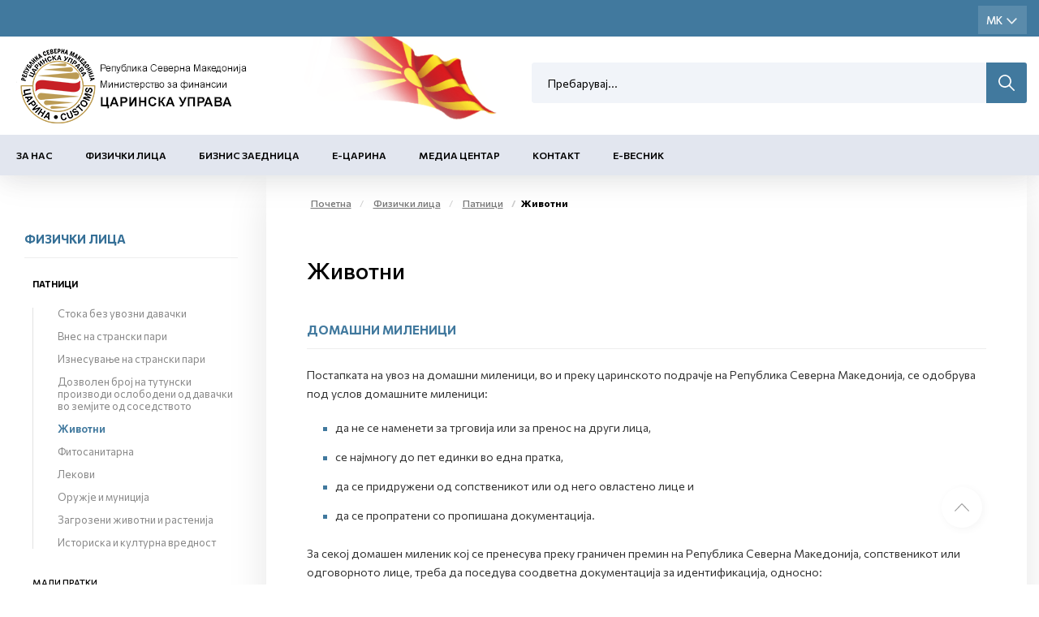

--- FILE ---
content_type: text/html; charset=utf-8
request_url: https://customs.gov.mk/index.php/en/biznis-zaednica-mk-2/intelektualna-sopstvenost/zivotni.nspx
body_size: 57616
content:

<!DOCTYPE html>
<html lang="mk">
<head><meta charset="utf-8" /><meta name="viewport" content="width=device-width, minimum-scale=1.0, initial-scale=1.0" /><meta http-equiv="X-UA-Compatible" content="IE=edge" />
    <link rel="apple-touch-icon" sizes="57x57" href="/apple-icon-57x57.png">
    <link rel="apple-touch-icon" sizes="60x60" href="/apple-icon-60x60.png">
    <link rel="apple-touch-icon" sizes="72x72" href="/apple-icon-72x72.png">
    <link rel="apple-touch-icon" sizes="76x76" href="/apple-icon-76x76.png">
    <link rel="apple-touch-icon" sizes="114x114" href="/apple-icon-114x114.png">
    <link rel="apple-touch-icon" sizes="120x120" href="/apple-icon-120x120.png">
    <link rel="apple-touch-icon" sizes="144x144" href="/apple-icon-144x144.png">
    <link rel="apple-touch-icon" sizes="152x152" href="/apple-icon-152x152.png">
    <link rel="apple-touch-icon" sizes="180x180" href="/apple-icon-180x180.png">
    <link rel="icon" type="image/png" sizes="192x192" href="/android-icon-192x192.png">
    <link rel="icon" type="image/png" sizes="32x32" href="/favicon-32x32.png">
    <link rel="icon" type="image/png" sizes="96x96" href="/favicon-96x96.png">
    <link rel="icon" type="image/png" sizes="16x16" href="/favicon-16x16.png">
    <link rel="manifest" href="/manifest.json">
    <meta name="msapplication-TileColor" content="#ffffff">
    <meta name="msapplication-TileImage" content="/ms-icon-144x144.png">
    <meta name="theme-color" content="#ffffff">

    <meta name="description" content="" />
 

    <meta property="og:title" content="Царинска управа" />
    <meta property="og:description" content="" />
    <meta property="og:image" content="/2022/05/26/meta-img.jpg" />
    <meta property="og:image:width" content="1200" />
    <meta property="og:image:height" content="630" />
<meta name="description" content="За внесување/изнесување на живи животни, домашни миленичиња и производи од животинско и растително потекло, потребни се законски пропишани дозволи/ одобренија." /><meta name="keywords" /><meta property="og:title" content="Царинска Управа - Животни" /><meta property="og:description" content="За внесување/изнесување на живи животни, домашни миленичиња и производи од животинско и растително потекло, потребни се законски пропишани дозволи/ одобренија." /><meta property="og:type" content="website" /><meta property="og:url" content="https://customs.gov.mk//index.php/en/biznis-zaednica-mk-2/intelektualna-sopstvenost/zivotni.nspx" /><meta property="og:image" content="https://customs.gov.mk/2021/11/17/zivotni.jpg" /><meta property="og:image:width" content="1200" /><meta property="og:image:height" content="630" />
    

    <link href="/mainstyles?v=1Lt0N-hx-0tMD4SndevS9CkOf59KgKmpw72jh-3Wt541" rel="stylesheet"/>

    <style>
        [ng\:cloak], [ng-cloak], [data-ng-cloak], [x-ng-cloak], .ng-cloak, .x-ng-cloak {
            display: none !important;
        }
    </style>


    <link rel="preconnect" href="https://fonts.googleapis.com">
    <link rel="preconnect" href="https://fonts.gstatic.com" crossorigin>
    <link href="https://fonts.googleapis.com/css2?family=Commissioner:wght@100;200;400;500;600;700;800;900&display=swap" rel="stylesheet">
    <link href="https://customs.gov.mk/css/ns.css?v=5.6" rel="stylesheet" />
    <link href="https://customs.gov.mk/css/dark.css?v=5.6" rel="stylesheet" />
    

    <!-- JQUERY -->

    <script src="https://cdnjs.cloudflare.com/ajax/libs/jquery/3.0.0/jquery.min.js"></script>

    <script src="https://cdnjs.cloudflare.com/ajax/libs/jquery-migrate/1.4.1/jquery-migrate.min.js"></script>

    <!-- ADDITIONAL JS -->
    <script src="https://customs.gov.mk/scripts/main.js?v=5.6"></script>

    <script src="https://customs.gov.mk/node_modules/requirejs/require.js"></script>
    <script src="https://cdn.jsdelivr.net/npm/bcswipe@1.1.1/jquery.bcSwipe.min.js"></script>
    <script>
        document.addEventListener("DOMContentLoaded", function (event) {
            require.config({
                waitSeconds: 60,
               
                
            });
            require([
                'bootstrap',
                
                'utils',
               
                'nsjs',
               
                'moment',
            
                'jquery.mmenu.all'], function () {
                    NS.Language = JSON.parse(localizedObjects || '{}');
                    if (navigator.userAgent.match(/Trident\/7\./)) {
                        location.assign('../../upgrade.html');
                    }

                });
        });
        
    </script>




    

    

    <!--ne stavaj nisto tuka -->
<script type="text/javascript">var pLang = 'mk-MK'; var renderitemid = 'fe43435d-f53d-4e02-ab59-c0f5a07f9300';var renderparents=[{"Id":"6895a5c9-be28-4bdd-9437-844dc644f984","Tag":null},{"Id":"96501636-3bea-40ca-a1a1-a413cc5a155d","Tag":null},{"Id":"ea4a808d-0e7a-4944-9848-d688b620b84c","Tag":"MENU_MK"},{"Id":"7d066848-1b20-48aa-afd9-568b8bbafd64","Tag":null},{"Id":"13353181-195e-4840-b426-c7ee7b00d444","Tag":null}];</script><script type="text/javascript">var localizedObjects = '{"Code":"mk-MK","Items":[{"Key":"SEARCH_TO_DATE","Value":"До датум"},{"Key":"SEARCH_FROM_DATE","Value":"Од датум"},{"Key":"SEARCH","Value":"Пребарување"},{"Key":"SEARCH_BY_DATE","Value":"По датум"},{"Key":"SEARCH_BY_KEYWORD","Value":"По клучен збор"},{"Key":"SEARCH_BY_CATEGORY","Value":"По категорија"},{"Key":"SEARCH_BY_AUTHOR","Value":"По автор"},{"Key":"SEARCH_BY_TITLE","Value":"По наслов"},{"Key":"CREATE_STATE","Value":"Креирај состојба"},{"Key":"TEST_ITEM","Value":"Тест вредност"},{"Key":"GROUP_PERMISSIONS","Value":"Привилегии на улога"},{"Key":"LOGIN_KEY","Value":"Најави се"},{"Key":"LOGOUT_KEY","Value":"Одјави се"},{"Key":"MY_PROFILE_KEY","Value":"Мој профил"},{"Key":"EDIT_ARTICLE","Value":"Промена на содржина"},{"Key":"NEWS_PERMISSIONS","Value":"News permissions"},{"Key":"INSERT_IMAGE_TITLE","Value":" Insert image Title"},{"Key":"WF_DESIGNER","Value":"WorkFlow Designer"},{"Key":"NAME","Value":"Name"},{"Key":"DESCRIPTION","Value":"Description"},{"Key":"TAG_NAME","Value":"Tag name"},{"Key":"START_STATE","Value":"Start state"},{"Key":"TERMINATING_STATE","Value":"Terminating state"},{"Key":"TYPE_NAME","Value":"Type name"},{"Key":"ASSEMBLY_NAME","Value":"Assembly name"},{"Key":"SAVE","Value":"Save"},{"Key":"CANCEL","Value":"Cancel"},{"Key":"STATE_DETAILS","Value":"State Details:"},{"Key":"TRANSITION_DETAILS","Value":"Transition Details:"},{"Key":"ACTION_NAME","Value":"Action name"},{"Key":"REQUIRES_COMMENT","Value":"Requires comment"},{"Key":"ALLOWS_COMMENT","Value":"Allows comment"},{"Key":"ROLES","Value":"Roles"},{"Key":"TRANSITION_TYPE_NAME","Value":"Transition type name"},{"Key":"TRANSITION_ASSEMBLY_NAME","Value":"Transition assembly name"},{"Key":"SET_EMPTY","Value":"Set empty"},{"Key":"ENABLED","Value":"Enabled"},{"Key":"NOTIFICATION_TAG","Value":"Notification tag"},{"Key":"INCREMENT_ITERATION","Value":"Increment iteration"},{"Key":"HIDE_IF_DISABLED","Value":"Hide if disabled"},{"Key":"TRANSITION_TAG","Value":"Transition tag"},{"Key":"START_TRANSITION","Value":"Start transaction"},{"Key":"HIDDEN","Value":"Hidden"},{"Key":"ADD_ROLE","Value":"Add role"},{"Key":"GENERAL","Value":"General"},{"Key":"ROLE","Value":"Role"},{"Key":"RESOURCE_MANAGER","Value":"Resource manager"},{"Key":"AVAILABLE_ACTIONS","Value":"Available actions"},{"Key":"COMMENT_FOR","Value":"Коментар за:"},{"Key":"ENTER_COMMENT","Value":"Внеси коментар"},{"Key":"CONTINUE","Value":"Continue"},{"Key":"NEWS_TITLE","Value":"News Title"},{"Key":"DATE_PUBLISHED","Value":"Date Published"},{"Key":"AUTHOR","Value":"Author"},{"Key":"MASTER_NODE","Value":"Master Node"},{"Key":"STATUS","Value":"Status"},{"Key":"ADVANCED_LINK","Value":"Advanced Link"},{"Key":"CLEAR","Value":"Clear"},{"Key":"SEARCH_BY_TITLE","Value":"Search by title"},{"Key":"SEARCH","Value":"Search"},{"Key":"EXTERNAL_PAGE","Value":"External page"},{"Key":"EXTERNAL_TITLE","Value":"External title"},{"Key":"EXTERNAL_URL","Value":"External url"},{"Key":"ARTICLES","Value":"Articles"},{"Key":"PRODUCTS","Value":"Products"},{"Key":"MANUFACTURERS","Value":"Manufacturers"},{"Key":"SELECT_MANUFACTURER","Value":"Select Manufacturer"},{"Key":"CATEGORIES","Value":"Categories"},{"Key":"PROMOTIONS","Value":"Promotions"},{"Key":"MAIN_BRAND","Value":"Main Brand"},{"Key":"NOT_MAIN_BRAND","Value":"Not Main Brand"},{"Key":"ALL","Value":"All"},{"Key":"ACTIVE","Value":"Active"},{"Key":"NOT_ACTIVE","Value":"Inactive"},{"Key":"RELATED_NEWS","Value":"Поврзани вести"}]}';</script><title>
	Царинска Управа - Животни
</title></head>
<body>
    <!-- APP FEATURE CONFIGURATION -->
    <script type="text/javascript">
        var appconfig = {};
        var treelike = false;
    </script>
    <form name="aspnetForm" method="post" action="/index.php/en/biznis-zaednica-mk-2/intelektualna-sopstvenost/zivotni.nspx" autocomplete="off" id="aspnetForm">
<div class="aspNetHidden">
<input type="hidden" name="__VIEWSTATE" id="__VIEWSTATE" value="eJG1no0SRaWmWnFJ6cQHnTWByeyjHvvBg3IEd5iKkWJyBWh8dDqSfKwACYAxpZ+C+hrQgWpNo6gAxow/CVQojvBcMsS8ImdXL4964U0FIcEXHbkluev6BBGDo5JUicOYNmKBTu2ahqosq/[base64]/JgZnfCSShpMK+shFvNNghj9fDpQ7YMpMdIkMM1O6DZsoXD1nE2rczKAsi4wTu5/IVT/j3UeWVnASr2R95yOVrx69pDU1lAUye2FiKrfVHYDthyo/6Rp7gBnpDHslgV9LQH3iw0RpvDiux32rciD0sBzxFuyubHB2J/jmjjBT/8qNdkeOi6AR4ehpIBXUbmukyVL3n7X7Kg2ZfPWuU282t/+wfPQVScQnv1q8GmmQaUr6HBNHdh83UZjndA7wBsdQc8F6dgk3WqEZeHh7OTON4/Tu5iCtGzzBB2vqfG8qS3HuoDinl/2wAujMt1R11zrA2fpHj4yBzozg59+b52UoxFviZGFz1aKPmfygWmEZHznQAjF5eusYnBwnX0fYbdIA1vX9SxcpPqixHTJLMGWDmCFDymVi4nYlJk3P1KQOUtd3edwT7VFTOD9IrzgHODn5BytI0/AD5zJsakUnrnGlQliIYx1PtSHNSg+tFYg0hNKGzCDyW0tkkAC3mnbz3PiKd/bPJ73Ro96dgGAVBRvydiHGNmCwvwCDTH1hFqSuNNjsGU4PQCF3cH/oJTLW7tRrqOEReFX1cb247zj7jIjCMP08jWshdE3OPHZ7aeUVQU/ShYRIMNk/KbfdwE0URcXs+kfS/FftPKXOEz8F2jdaFhKwroN0MRG/fj4DygCyfGZ+XIwzPDT0cAh9fQxOsSEI64myLTl46jtYzRmuXyHk3s/7vkndnv36uOp1PebNpUX8PSfaImB/0ZUtrO9iinvPV1t6154otpnSIFpX7KvT8GwoG4y/crlUBaMmM7not/06LRcT3f+XpshRmD/jISlbT6QQ4UZpP3h9h2i8V0u3eXU+kMvw8utEOjeCFQpb27GRqaRo1eJ1aS4yQSws3zlxr838kNWkrjeF58hdy6kek0vDP+7VICXz0srYM3xvsaHKuK6t7Daw3OysTLybHS+94mAkrVvaxmNbti0YrJaVNbt6gpWzuK5oSL/RAizBQ3p87gEC/bAK1tsomFybIlJvv6X53NYQNv7Q/BiWWKyV0ewjdFm1SJyvr3t0evobQEOOdggDmP34xQbX9OFaM53zr1mSHWxxwBDg9PEj9sQ7ekfx3glXshNrX3RoWu8iiVBqVRUS1X4NPJ9zxH4Tt7BhfBblVrmyIZnfQ82aUUD44AaK4vfJLwYfrxaiOE2MJd9W3uYn2/A+7/dyJ3GcCpduGli7JjfhSLNZs8G6lTahbAtNcqvTNKhuElCZ3FBStmTwt3pQISTUZOpKBZtm8fqaREhAAyaux+02K+0wDOVYDkVx28cHb1LfcnJR5FjGTkgiom7wQ4o545gb4ORbBzcU6QmpVjgw25N/cHyH0r1XyojuHgcfj+7xw8CHl/wUs2+MPCz7wQCzxts9ZMPQdHwQQ3Wpj33qe8Il/DS8JB+bhPVWnNBy5neUlgUZ+QAkF3xfvEmTLPu/qBqtXbP6lAudwzkSiJ7hfEnspNh3heZx/VbtPLtO8qjh+RyusVl9F7txKzptC74CP6Ll8Ny9ozdady1PAn/JPPdmNLkzKBgsarj7QdF1SWXb9I39geEpwlfc1vyTVBQ6jJax3IsPFZIORPiAkh3I6EtJJna+RVvL+9+9f8vRM7bUpdmejyCLhqEetbdQtKB+kf8qs2wQFfJluQ/ur+etoYtP/PD/DpHG3RJbUecvB7FbJnhTxTXjdA2+vg9seSlGI6BV3+ZkHKLYMTNAqbqfpOIusawjY8OfZCm+biJZJ85DuetInSJuVEFj/YImvbkRIyQP5z9GvpdFdV6kswCZPYOIegScPARe6QiDNKGy8VnHYkSY2JAYRqR+gvvaQeNtxqhrxemmIlDa1kHc/V92ewK0zq1BeXnxAYtBQSXkAo5hQjXJiC2SMZhn+43vbLdIols4cNJC3+HnsCicnylkNg3o6N7J5h1g5HGRINF8IEYSY31BsnGDD3nPzd4qcHC5Zihj8B0UlIC2eMOI2KMGNy7IWU5Zq54KrDTbfeoLIEguSXI6rrnNd8UNEi0TM8uuSulOdPWwOlEyFFEHW/Is5udmuODrkTCPUu5akFFO+PYbARs5zFWgR7TLeWHxl2IRBf7SeqkeUYlTM/UoZfn0/ByM21O+bNp9J4/6wIbFnxHwl53Lb7ic6axcr7CtPzoBsgys1xOLD8F99SJC599g+ERgIhaUti4CX1dlIOoQKqldii5sVwIVjt0WPsXkEbmmi3BXpjzFjNXYgE0CpIqJeHxjc7RdjOE6muF3/IMbZx3Rk857MCbKLXOL8Kle7IXqjgOBQC+kZCb3/mWMpF6ag7LA2KLSdKorV8Aql5lCfaBFDLlG91Sr4v7hyKui8TMRfwBeH2Kx3PJsJ4INHFAPgRddV+IGNTK0ict41sc8PTLQiyzWaMFoDTHpT0BdPhgInNeSey61azTzK1SjtLYoNAU9TaSZ//6OBmqceF8rj24d7g2LziZFF7ATY5xdXx132dee1bnyB0nG0sU9bwNz5ssUEv0l2vUltKIzCxX4W2AUW2HlJ/eakzlTaJOY8KYLUByk5GfxvEAtEOcakjH1JyHu0k0ZHX//KiJR7Gf5eWqh1B45LnnduoxsZh8TMufDgE8cci2WDTavGBrWL/FLeBYcubY7bMGQw2oDwqn0V0djDHUOrmyIZTWwhRaFsEDEZNm2YReAN2GpCQr1naWz7Ea1NbwU2qop+Z8HzHfb0rAja8vCo0V9EDAsPLAknvGAuU2bbZmjSBrANRB3x/j5Lj50tPiuaihktIJ9yRfghyDoUqRhMWSfYX6R6GiGUwlxBwRKmr/Srpra+ar3jLFe+iXh5o4KUFTnzVREia/r+JTNIwAHPUbcRpLYUAdaTXjE2Q0MXDBnPkT7Odx/R+NK93hBefJ0fkfsI2F0UCmrIl5BwVEdDDuu3ZihrtZele1T+UDbFWYvWQYTK2bD+NY/npAd0q4uNai0dLj7dPWItRXLihChgReA3SV1fIrYbg/aAfwqqSCRg+KomVWw/NQZxQSa5//FEbqv3xTFVP599NfN8KxBJ0AXw6AeStsmrihHknYhLbO0qAFNvWJQgTj6jACldZ/bPkSD1/w487mLiVP/blHSS5A2V8kT7f37TYKK5G1jMwGgB38mU/dIca0IrTZYKEMrJsXrSyKZB1UVZ8RJFi6lnl9j1CBVPPrHxaX8jvdwQaCNM9wBZ2NoQqEPDVh8hReP0QeqWejwxu1iYlA/C9K+TvFVz5OzVYouu5FWqpd3KGADBNkLAmS4IjAQtjhrm+8WZhKOIe2NdASC057mwqqBP2SIp04eOPnK6Ej2X7spyRGOLe5/Rgik/0o31LdfL6dE05v16dCTvtkDqmHLR3wj//WN4NeYfx+ZdxLAw86mg9zHz5To6W4k/CTc1ZCEkpdOZL+ZQ2smxsuoeBwKxMfi/uqIFU3ryfGaFWTrKSqb2ulFGo6OawUVpnCI6rQ0fhSO2yq596tslHpzmKuDiqKThSC+AX/T0GLynkZJWkD3MV0VDuZYa1WJqL2qWpucUt98mN0xqqWQTE/+yZk+RFkS8rZEe7QfKXeKsnsObwbRkcM8Qj7zSOJPpM7fjYyU35NDoOkhZwlaeROsns6f1bEfyth/u/cQ6KG7WsARdJb/EkLxtfuZaA88BRZeQYcruJTdpVq0k9fbXp/NWNL0JcW5SDL3YAh1wvrBgprLsG+mTPdX7kmfeiSsxQLxff/PoAfkkWDfS5DP7vT34r6yjvoLs9FjLWCC0rM/gRak+sQcD1EFMZZfFxLe093oPN3fL4VS3WP6wM/Pg6lF3sdeNJOce/RomcS9hTikZpl+0FjdCsmGjr4PnstaZdFPvhqZlqOMsWsvZEIkYcdHXoKBwD6X2JkT+FdvvcXQCpX2wWc5AE7++ui0JPKHT3YQumm0vjSRYDc4YAtvqAzbWgOFtIKIrB5Z9cRs9Rccz12dXyXZK0DxLF8MFoyPRs3GHiREG16dK6Z6kbSjN/eiDNUK+ViGalaUyYFgbUBj14NqRJP+VNp2ZyZ7y/OHiRBnVu9ZAWoZXZJ3+Fu60wcWYDWyjFLeUIYegEacfk7WJkPNS2a4pGeX1y6MIFHQ+b3yCVddh/NxTnrgklyxEszb6FaRP8uR0MVOleNjdjhGyuX4+BIcWbpWZd/PwZxbWwcwzUOKUwbD/dYZCEH3DqZw66FoL3V6i+HxtVKG4z3HyZbah6wJcOlOv6NafNZJvTlA5B3T4v7icCVLQlWCT+yLLW+1noykP7PHuFbNEt93mDUwXPNOihcC7SXSaUIFenV8TRPY1Jqwf8pe9UBePgetKUvvU4hItrGzPY8pp1qXmr5amnPJc+QegqG1EpmhLEUpSqxU2qPSint/Px7VQcrkWZqQLF2v4KEZWWzYxIWtSaxTjfY2uNJgT/4mEWuHcsMHQP2km6HrKegLATbRgljEeSCDxL81e8thMCkrTQjlFGJFeicRVLJ9gvNsPFrNgOv4Ube29RpWt6CW4mbhrIwGvsJdsnWZRuR93+wDbJAj2M3e8Onl1fs/+My7pJnI35XA10BsfaQHIHLslZjQJe3y1XONqGPo0FxeK6CJGVoeQjDDyE4h5Tls26Yz6VN+EmjtKZJAhvDPtWLRbN/ROdsEjbyoRYByXqXBL2LjOR6fVUgAkG3CHL39ik7W2eGzXQvOixUCOhqOM7PDjKO4Da3qGNRaoF9zAT2pArxd5eebc2M4daw9xtSBvbkQsm6wWEb9Gcuvv1oMASUBF9CiJ4QzFbhqQOb5/wWX6wDw14Afp7M5if/3JCcBQGM/0NX6sKfe911wsO5iaHNwIUMxTJswBUbH39P4gXeg+Qy0AW+9b0y+o3/Rb1Kh10GBCnm9xbegCt7C++9maAfh4L3kJekCtMhUAFDjCUQe8Y/gY8jvdwWFHUrX0oPxDoLoNl49wuLd9PXKqKlASgfzfzz/PaRuGwZ7m/nVy8JIxfxjXg7MBqFsinwCo7+L6MqcqyvwDT9lOZ+ZGe4eAPoxDeGGbd6hyAeDY6enlAAbnST+iKD/J/zgDyW6ioUqSK5AKdELYhr2MaBneEsVPJnGJ4cGGDJ1ID19OL7ylnz4gnycojbbdEktyFEYLQqCOHdeOBDnjXc6R6Xk+4Kzk3OwYYd4Z2lUOK5ckok3G+YPmma59EmAtXLoPU+IjaF8fFQ9D2N/lupFiXKXZooihHAgA0Ge0pwU2sH0d5fnifB2NvUcv8RJsf5x5g9ZNpLufqroHwlREKOLBBA4UyPeD4D/5E+nfFirGpSRb8jJEK79RU3GIT/l2G1WuqXi01lWSGEslXxAslC/WwH7+EmdbhhH74Q+qFabJWMfeiR0hY3PT+Z31SZfzckcaawHo6p02LZOXS+8sNAHV0p1zlMtHTjn31HaJGBQbgHgFzfg7MesoQkyIYUuJP95L8ng48Fyo5ap3pM2AuD5MF4wKdIgKgQSDNUfxGXy2/RR/[base64]/LqEkJgDFt7M2B29pbtZGvAtgCG7s3+hS4X/hqnpUr8+/IhYdUgwrcufgf954jIq3MSMdsDE7gP0aJQsKG78yiMUrQ4AGIYh6w3L87o55Mf22wZs9Eq7Ier8FhpRmD+1Sqy57tkWYfmO+OJO90P1ISTD1NPPZzBT+LyHE2M4zdJb68mmqNe62k0U52mDoZbRpBbjTyBHEuPNUEEvehaPnI/peAa8s7aMHCeX2l43W4PrMphTQeu/7kRtSb/4+vzBnZ3iRBzN1dT0axXTxXTM1/mYV88LCgy6jlL3E9fFaKQuClNtVjMV3u0V45fgLWSBgXrvleNEm5hg83So3UQVuEySA7fk/O9j4+H2H50Iuqq5XHNL43zQNOO9D9uRuMlYfNuyX6sjZPE71LbmLa/4coIyKROiDsyQ18pI9PbjGb+o2FppSvWpnWFr6uRZEiP7mZ6pHv2xiqJgQQCpf7Tc1eEU4FqU27ND3T5CjBsMlvicq1eBmx4IFCuH+IPm2c8EG5Nz5PvH6fZ2/LN2UWEYTW49OvOIO8/IichHMjNc6W+mDCFD7GClt1j4ZaRWqkAURiaUrS5GOAcOZKA8s5H4oAg1j/tKvkkv+nULzy4ADNNpHbm5jkGMIfP55j/mznz/22SfR8QCDnaH1/wtVYro3WUpe7dthELZmp6k6NMFcRgcWdc0UmRsPzoPh+s/AhaXmpPDxiYFxaCrFGv4Q+/3PfY3oDox5evMGeIY6CPBehJMd+aJofypdyib59HH9AQZAkTEy4hMvTUYgWgzL3Gyoi63HGMQwZDYO2MFFQSYl6X2oJ1o8rnUUXjjXoEioM3MY5UBUJDGEyaggVFuIdMXH2eMjDlTayr1va/47YWehUmtbD94GWSLC7wPi9Ij6gni4hzAYfRUuqCEFwwqwH0nPv9OWIQlnHM1JoOj5A+Z1G6oOazDq6vGemPkMKxW5fLDaDzlQ597AINXYowG4L2+woLjemLe8qfmig9Q6NkjDuKKIbLFAEflUUMcZJUZbr1YK7BXFsE+s/DNT3QJXOhpFrYedk6FtOXd5nd5vJv9HayzwWG9oPL5+DTNvyJRSt49IH3C2BK5n/tYUqwoEz7sQPASNnIyIvP9WTjdvrjAeEvHaexATXYoHiDS1bQiDFm/fpqKbnwsIojs8icV9TqK0C1MscXp1O+rjeqqSRUtJpkBCKpUA1tH+DszFN29eXY1A0IFfcC3AJgGMLskAN02Ok/PI6v/+N+eCDRUaREKI9l9QJtcXYXwBxvMhApRuMoYsiTN6Ux9plUXTtx9xzOyx/CJ9e8rFhAmtNl1VOVyUbyMEpaUFZK9v2S+xeKe15xaxydajC94jgXYPGffMsv1HInkho4LoGdu0NuW/15fDiDe0Wx1D0lC/isfrT8/uydjQHTBUTiv/3KYPlKesiB/T6jspCvWzDcRxyf77m2H3kTZOV6OYps5J+ZKb/OBVzgqOaGGclH5R70H/+nT90PkXt+Z2CF8L9DAGlSkN7Vv6Qr04socV5lpYLFa00R243Ux4PJZ53w2QWXtkUNoFGD9zJM+xY651Vy6UsFmnxyfnwa4gdnP4Hm0vfts5d56Q7dMBxVwsYdSw5p6CEEUuDsJIBKuKa/88D3F0t1g7ri4u7CPtjWXRRhZ/XEIHOinYlVuOzaigpWju9GfGp2Br8MA0MRLUP4Xu9EEvCIY8188Ql9zzxbVduiYt/fE3EvOGYvHYwkQh/H6Q+Wt5zclVohHVVvXJF4tW1yUuAfAO74RkX+31YssMNs22bjWkWRtHdmojlqOSVrB2p1A5bF9Uwf59BXCB9QfnSv/L+By4x48P/+kZkjYmgYh3DQCgOsgox1MnBwDcPFblQo1IN7l5nhQmvx1qq+OmkLfZBrNNpeoGVV/Rr9XDNSbOumxdxjUALlYQqXqoWcLvd9MmZJBdJ9RioryHu1vNqv/RCBjwxmhLB0wis4V8tqCKP4hvOC7cR07/ylk3dwVdj9sgSh3l6MVqZZ4PSoEplVIM+S3MN7qUJgmG2wnOJDQvCjZExDNfc02FtjSseVt4dvhKQv/SVyRiD1CiC6gqHc14VgYMlY9B6N6JEvPqudzE4/4yB06lbC7NXd8BXbw4/qDdg5KEL6S9c4qdQAyUmkm0Lu8n+TGPLWgCELGlMSEvzX0c7ka3MLNFtUWm3dodxi2/tg7QdziPWWHAODZ8Z6Jr9AOJz6m6chvnGBCkdoi7Ublhs8zy5jgyIBDGKfj5xThHThM2TibE7VIvuFE/Iz6z49cKPtSLEXC1i47Yhm3CQgtnpFHintuJd7Cpt1eNuzj8EhOMWS+2AVw6lJQNv+TRouo3vPvyTRO9fVIeb9wjlYcmD32m+znR3OI1MvxnQGksMWm6jAYSOyfDX28HD9Rqxa42t7sEDgUX8vY6Pxh9KWVuJPs/z1yeKPs/[base64]/UReKwg1DSOa3GZRReohHXJlEztrX5b73EA+QUHkIFb5Qw0vojuURxBwyNBsEEKv+AkbxHWGe37gDh+MS4THKPaPUlcal0gZkbVEB5In0nHr0yQy/z/SAGxmq/[base64]/oHWXovq4Vh7mYkjm3BQGczuwZ9T8hPhcBAbK3y/KBlKYQfhLJoGzN5Dlhislvq6YiMPkuPS2Qb9O0EIbD8B2/lwsoaR9UM83GXzTQjNNLv9jtfaGVhdJBcq2n04qHGPziEeOrwkJuQasfAausRuqyb5VRe5Y86p26DClBClVHyWaD40nbdRwRtW3lHEhOg6DZDmmK4lnmtiBzVXB9oaxFUcfGZv8U5LMVKGH0aHWnut15MgWWk/hRlsh5pvnvt85yS9rtk/nn/MXxZ5J6Hr/LOdUeU86Eawo+cl5V8fVPdgyITC4YpiTROryzFtkZPDRHNFnJBt3bCWwmKCRIU8rz9Io/AegRV17+GeEoX4WByv/3lIeuTeGFNSggUC+QgulFKgzq7CrfFIf/[base64]/SvPvolPzIPRrm56mUj5+OSMrittSJFmA6Q2L7gj/824NSXLaoaU5KbozWEqG9aOLBfK+IrCRVPCm4YTSxEsma7i3PXTEbfLyivMabpxCp0eQ0KHjF/[base64]/AAZDFSv7i0sx0H6yKer20moaJsv6BdH1l7ApDW68MmlCsV1zH8a9fQNVbLHR3m8oyBZm6qXSrXJcETzst3V6DhzOUsZ6FqBrF4N4UBZhimpiEGIgG/CqnjSaIsWGdUHEzkq6S0QxVmiKakW+6NjVYbTFSMl0ciwEdjcdTexFAkXP4Jzdu84MHAm0hYEUaTF8bUvWVJlpZOa4WUDv5LZVK4uFzxCQlfkkUtTHTefcHAmkCzbnqidEumnG8NiII20yEAQ472o5cVr06wk8G3xSWBNuKrSlYrxC/gNC9ivCBQaDsyCR2oOz/D6s2R7mYOdSDtShpeL3aHs6bij8eTA1xwDeu0K0iefEzy2T8H0B3WyDAwLoAKlcaTep22Ff76KNvzRCw8h7w3n6dr3PkiHuk1ZrDVaB8gMAXC7jVXGxHanRKisNQHWIntwo1dqAdYDd0VPKpjawVbtA6s+QNS3KzT1/+5juiTqEWW67WoGbONylhWbyUau8SYLru10h1e0yO4S91mos5TOfXdpEjPkOsiIQgh27YfosNf+XbaEGQHWVAHGHiurNjtneFSmPNi5De0XvSQegvrlq+O4AljIZmKLakSlZnLDMWV7khs/SNQNm47ozb1O4u8u+eLPaeSRdIVzFXpKp+DhOuVYHHoVu4t7Ov4o8PQd321Mqj9kp2C2J3iQphZlqyzX4eU0C8IXjRXviSdPFQxIU0R0syVOid0bm/klQ2AWhX7iOrSCT9WdZoc/Daa2v/+gJGlxkMPK+eNES0QCHUCj0t9gQYALumMpmKmoT8fps4pyp2gUeJlWV37wf3QcADcod0YVyc6cxZWvb84JfzrH9LLYR4GyighTXGsDPFKnTkmhooyIJFxRnUllEYN6AtMAK96RB2UGGY0y8FaZZk4UblZiNLDj+U/CiCrzHc7fYZIUaNt7eRCjei4zPTfF9kcyyr2lvlUYWOKuwQFZzKWRRvLDF6yLPtjtzZK5WQLhRkSVh0aFaN1ObsTiEttWRWmnsz+e5352aXEMKT8Wvvr7NtMSb1b+T4G66KZoM/f5q/GoEXjWAFwHXr5GXfRNbDz1ciJyMcpZUByBI6OJwk3Kz1+LYqZz4dbVC+wd+KUZssc/AtiVtZVNA7jnptGkiQ/rrbnXXLcbI9TnGArpn6Jr/[base64]/oIUXHQX4eLhvYd7B6cSa68N8twyq5fzwh5U9n7gigdf8P0rVexAKaq853TR0J/4oSzn1FjG4tnVGNR3fjjVlMOC/aDQKP/UfQcCUlo0hssGEbSpdRzfgRuciYfO5Yrt0SEgaSusOiCycs4wrF3nWb9S4Sv4GoEFmoYLUNelDDDGWi9xBwsOpTVkUpMjvfID2YaTeFnPkuaAmDD1igMQqLcmPT3Di16iohhm+aAecgqvGaUHGh7C/jdM6HGqzSdk6yU467X2RXc9BD5wjK2dvyu96ZHWfUexRtxCIcC10eTofD+6HL9Vn9ETEvl7sn0yLhESZHspKo5epGpQ0SBVpTyEqezpUDZ3q4Ynu8O/758jCbuhntkpGGlCkVUj6pcLgjfvSSQTRyP/mqw1DfcpeZzK4gnpkPN3hPKkrBkHuhqsbI2zimoz/b6T7F6mJrRyWxtB+X11eWWCFwF0kGy/YeR2l6QygccfQuxxb0qxnpZSCubmlqVJtFIrL43HTsFN2v5eZHSh9RfaNQ4b8i7nLNErJEI4As5BbLP8B0IaQzAMQtvOr+mnAyo9uadTqO8zoCEr22Zv0wm0gLTjFfshCsWeMikuSdfooSzxOiw5MQ7Bw323wA1m3UINB5WTQ7CdDIuBYRX/I8+7trT5rJBbfGFWflfCoy6lOFDijVAwcnplmeMbTBSiDkxCf1lgogq/+WC+ir+U7yRSZ44O82Wq/lkYIQF0H2S48Nx0s8OCeI8weW/[base64]/eEkYiWQYlrEUIGw6RzQ9qjVEzYLV6vDB9evL510oA8xzvOWB2PgVTdUFLQhcADrXB0ZXhnpszySm4p0ULvnqRIMYKpJjgCpVFP15xec/t1ltUpRCE6bLtcfuQ9cHUNK9bJgC6JgUS+BoXFCNHtQdkgtxseryD3u0PKDlI3ni8RCHRGnjENUloc1NmRPL7eVPB2did2pRraLqACT3M+LEggGhTkF0XbRabiR2vFhlDs082JRWa1Gg46vNnxk1u+eRVsGQGYttZjxvOSEySR8Do0X95+osmvC35uP0hyr/jc+afNIWBW/1pfIKXtipOxjHqJuJatxF5tj10YRI8ZyCheY9n9COjJ2n4LE6RuIVQGKfPTcLVVR3aRmBap2bHsVCf9x9Uc0me76f9fdBo+uhld2Eeo6dNH4Hu2QEb2k3QYOTfmr+8TFTKORygHSr3tT3uWZmHKvnG4nDydJswy/VbNCZnkki9P6OxvBmsz9MeC0P7g+94/jLl9QOUMrY+y6UkYoQ+K3s7IBBZy3VvyCIyIoIY+dOkPC5GjiwYfV1TQ+tbB/KEZmdXLeIXgnvFRlgIsYOobMTZ+/bCkaOQwlh1IKKGLl+e+Zm4XD/+6FjqoliFvwT9RZcOG33e6ijxY7u80/QkkU7jNFo3mpM3e4Pw8zD5aYdHmhh+RfG917AQ9ZlOm2aOZr/bgPrcMYTu/QETxZeYK2Ui/gk4j356jWlE/qk6AGkOzVYGVv1qbYgS6CKkJld2ACWAuaOWuMsQjcxfCDiiVVsKK0orbGjKnSiqBUsWGVosTJDucjX3D6yasY7UWp0Ic7VxgIrJlILu3jf6s4Ts77MqiwK/XYvfHSPgyHWweai9iud/Xz7e7TIDX0NbiULFojG/12/sj4bo+K6WVdun5+sPDhfB4Xbahmxo8yc+x+aUW1bpUZCmMBEGqGR9SpstMh87lbB2Z9ppRObz9bNy8o2unBkn+c7Oxx65dxZ5bbRpGwrkzrUok+r2FFX/bAKTHQVXdkiSMc2nwYahsd+45ptzDNZms5pEFpomLUp4qRSlVUOq+DiXuoc+RNYUJ1LQTYjh5a5RfX7W1z6tbQdZ1Jg6NtvZGPYFd5/E/siXC0/dPHR02+q4QNf6h+i33b4BXwzKGKXWExSSiwciPXiCaw1w9LProC51jVJP4od2E75KhTNBhWHDp9FQDMlEu2v5Xe+Ew5pRi1ZQ00D0eh1Cvit+7GVYrZszP4nZ5TqCyCiVmOQ0+CI8wz93eF1bJKkTr/OER1lP2dSHBK4Svl8DsxA8kFsdy/kui/8ItcYoeQB2Fv6Z9iphn7K0HtT8zBbAxKIo+4Yly3plQM1iYVv90xZpGw/zEhiYT99HstcPZA0UZ7Gg7h5sOHVGtrd8mp1X5e5ZIEIPLViyh4onmqX+qAMef9CXfZZEbtWFZDZqj5MmG2UBNVHuUHOBAj9B32SKOfwFSj6tlcFgrGic3m1RvuMhGOeYUhBJYVv2p6nV3dRbvDR47ThhfJyLPu/[base64]/f/M3PP79HwO9CEPqIYpCEayLYL9tu4JdPjgCGyWQjbYhHnt6aXTa8d2Z94it8oGMe9u7cbnA2JVdZQVYUK22168GcHpcWqG1R6XQbarZr6OmATs2ZwRpKaaxJPICrV8fKsE9NNNE6rT1c0qFnOza9vMcZuYqlkbKm/6r1bZhVTsTGHQAuQHAUpF0thqCNIa5p41UCPaNzDPHHEmbqSBKH7LO+BdyKPYD9i3EqVDXI6444U2kri4FjmZwiMHYLsvDtNR2IQOz1mzAMQpX4cZc1C/b8TwFwNpV4M9MdrTUxw8v40U1NLlj5BLeVUC4GU/Yw0iTjSJ20xI8aY2bGsMzk8mIL5Hp6kgQZFDlRAus6PmMhe4PFkWB1cvsrOdnOhOqsxXEwA0xXTGMWcq3W3xAx8kUaON/F53I7zVoPmR7HJhDVRa1D6ds3kpjXDnj0ayyebg9jwMEg+UXFxFqAEi8EsFjMzuA9RjW8yGhj5WGb76Js/Dq3ZQNLPer6Msc2ba5MfG+EoV6nCAcK8zZj82p4auiTJZcu0ntA91f9fafvJjUMRLzZrPrS+bljmQSiTHSxJlL1MFsHh1QeG6Rtm/QMv4jKeYmluIBbq4xb7DfzIbSNnGDOxn0YRPKOk/1F80CCfXeO9kE2Tx8yDWal22W0zl0jtD6/J+cL4pPpFdjayh9oUuSHN9PPCLIvcyFkbeSGHjM6XhHBE0rNNu74FJerxq96AC/IKzL+cR0ePIh/1vwiivTnecEKtEY23X16+/0Pr1cQoloO6aMYSTlUTRIKL4uLMMtzhuyjoKuNPNQFekZjdgnvMu3hto+9g2J972q7KNv7QXRhCuzB+954lfPXnYcFsrMuOzKeD5mAkT13KsDIPD5wuOE4WpCi2Tk/QZf51y0a6zanEOWqah5VsbTWoUAcFO5bsU0rH7rwOeEUXD/YOuyKUNSY3kXq6bedUWXs/5ZEVQ/i141BOqhXKLGLgTSesflSh2Ln4dS25xNN7bsyAB1DGdKeLYaOM52BcnEkKayQ5/AEMDf8H4M8hP4R1ncVKo/IQ4MKn11vykxDed/MeaDUTkrCGwocTdSsTsbX3tvpzDJX+w6vxgpJTckhjH5PpF+ZzM8Bdsk71kItGDo0PjDQ9UM7Dt7js8WrZPtZYZRXXJTP6g1xGpQXKYLRdT3r7o9zzoIS67YZ/tzbmmXXB5OJuHKl/7eblAkvfFi999TCKrxDGhantx2JQI7pPQXRnV2GgpXdhkbDAadUgUQukkQiXWcNTdm+3IpX/TL69K0x3rEZczTtvqQyUfJEjJI9Uhs59Kobib0JRQR8PiERjmX673vIg9X9Qa1HpXrnO2AClIsgF91HzpBm0xh4Ou0Nw4DWQ2o4qYH3YniRw6Uc5Cqn/SAlusY53HahGWEc2WOhrfIkunGJFRL1Loir94GWl229ALy5q3CSMTCsjweXVa6ZB5KfMLdlUCk8/hPP3mXq3R9jZ2jaZYPOr/TjnjZyfs+B0ZHH6pkE5ukQLgFWo/cvIwywBziOQm869JtC1PKaRpTF5iB4x4srLtebaDcyV/gIgJ8lfd/16cM93izj8U8tJ1t3nzjIPfMk4XB6AL6u7WuGUDo/AHj6zdddCBFCgmSaxBxNnhtb4M39/LgQ9YcSG56KiqKUF7ra5jkhWqE1Xx0p3WXsNFTQZiaxv8yw4v3cF4GQ4jedD5wLXhlk2xgay2zwyGo7/eXa93UNuOtGlahsTOHE+o2V2q384CThpIdrb2GP1UlA9YqU3A/ncLjfk3malNoNoLX1LvsOBn5Zvhm47edar+ogK531kQ7Pf3pRwgO5hQjXDUDlqu0pv8SFKw6JcStq9FwkK8jgu/[base64]/QebgOZhNlOJsDBGgYSfzKt66ok1k+XqQQBVwqb+xQ3SV4cfECghGx/gZnMkidPzKLu/epG2oKrqh4/QVp081j9lax0LhtdOsa8kXQhYkkoUNE8Zxmi04Tt2hkopRzM/Xsr0p90xpEzFSMIK9mpzf0ZNbPesMHqdh3PRL+e9nUcHLTPuse0BdJBqsIxA3Czc0RUtbUe6QQYYKiN0kI4A/ZKs6F/1rKhSKuBXg6SdCpUSC9SdYQA0A7Di01J12WV9YSyqIQNkQ2XsIrSZZ5NT+IJ+2aoMb9dx1tGcBrMqTM3+y++u79eT03ANUVmQlrl/8IEAmdvOlgi7WgJAfZbCDwZ8ssLkrV055/SBgC1rySSQm6VGcQVTdu07BJ+t08PXAEioCAYxFrFi89fgSEZX2pUL25ujlHTIQf++grJyVBUa2XLCvv4mJFVEtONKpWqYfRRt7YWba5pLgqBnQZdi3o9jcJjSFoepoOEce/GHS1V6+OpGlxJVzTAruE5IuTCkQ/qa7NEKUULoNHmN05LifiMSf2b5FmpwBhu8haA23GFNhBlOFJKgSxSV9MlIjElM/PbaiU7YSldSnlVbQuC0rewUa43csPVUS5rWAv/EdfobYWQzaZtedcLypeJCnhUULKZnefeCFWY/wtivR+tH9R7T+NCnoPT0G5MMcw1zO7Bb/fWhUkYhZS59IiXSWdYaYGG/08+FjgYIRgPZIpex0FRfh5PI3yz/nebJqzxC7wtpY6YR5NXBjFqrqL3Lyj2MixmcMkNiQW+SsIeBrXPuvAH+PlGzeT7HZhTqEpIFFO5C9SvrtcGZ5AUMuPHLuP55a3+8WvEeyKOYZjWj1hCfn2d21TZau5ryHZvDJ04AX68xtJ92C/uZmjlczhOtqbSjSOyhfSS8/NqC9LMYBtgJbdOfletIKtkio9RLrsLbmzC94PGQfOPuzl6hz5BCS/5+/x2cZcrdZPNrl15SbcP8UC0Uk59nB+NEE+ZBhjqqjCUXHTt6f4D66LeUkXDMjFd+oIwhwKrQ0GHOWz1qJGTVnU8iSgAh2zkPNDdcW64Fz/S1q6HrcovZgoYigL8ZuP4TvTyFCBRT+3QOSrgP9mS//tF/cE5DEQ0BYxL51Dr/3ZOlwTuRvT4h8dOamrgf+OrRFVdlDLeFwPUGF7jyXO20mEA7cpYY6XYnmgqYIW/2pzs7kWemskITUUs3vBLqX2d2FSoPivH6/qYdipJzW3wUh5bhPf/PDKWJ5jledNFWokF+MhSiy6iIIo3FCaECO8gLurzktcady9IZMU4JtdEN07Y0IRO/qbjtUp+KvgfhI4eyu0285vv6VhBExi0YvRedhPGuAbiNMrd3xSD2FWsIqXospQdO/GOZ40vqJvOEUlM2hK75Hb7NACZjRko4tUfKFbF9L5WH8HZCBGbm3nk2B5EbMrrr37nZFGcgFyw63gifrv4pJfbcdtuWXBla8QVcEnQjYHYJEQwYmqySQ5H3M0NLRNVhMwAkOoDxhIxrZnPAnR/nzxEXdGL+Zv1WtyHThFApbLAfQ2FNh8WmcJkJBuXn3z5rYnStVjYvRNkb2ASndYJmqCQiGF+JoHjecDzFeZ2IpVxy8J3h8d6WbzWj7JCYz0sgl0JHdZr2tkyYuieuXG9wSOfoeAIwS7z6LBPo4x5105OcVIKb/[base64]/dBLHZJtxLkcvzJ2i4NmjsQG1+MV1QHcr7Rmxnsyvd+pWTljsyYHobzOuYl/atKDSVj0Y98N/aa2dftDjqZ6LYzuPGV4CG+1lLm51DyD6v/T7B56KwEIUURcQ8qQ0NaCxnllXh3pax9Kxxu1TZgf4nBDsSETlyYCMKWk341sEOUWjjSWKw3cpLH6+DYpwBcnkDIrvKQahM9HrvFSjBrBGb5NgVKRxs35+A8RztHxrde/E0qy+Su5LZzZDYyjHohURPyFHUwTXqKSvIgX022hGanZC4Rc3EgZ9hZ3hhQ2QcO/xPTy19lTt8BluKPV1tL9NaEDn6t8Jhg/IJxh9QtaB4FveQCtNbLA9rbNUBi7ibpxsiobVdgQG8w0uTvmDdEoJ+deQWNQ1VkN+tCeVAXGN4DYVhzsoyLvoJ/yrjnj2MAo3UyWLCjuroQGfOPHHxpBZE5A4MJuxeThgz9kbw1gvsG0SmFsV8Y5aXGHhQfzGOD5lTG8foufgcvFkfYtFhLO4MHIIKNo3KkW/7EFJssDrsSADFVjIwffSz6X0eE7VbMJlQm/MmiYEnXMw3A7cJcD0Qlio1Ch5vCdlmmvlx1Qx9jQ10F2wdNuFGbRGsAv81FhY3wxqfmKdFNVHShOW03iTXYJ9bAeXIjZg+2qIoF2s27h47//ouH+jY9HMOJeaMSbd0mSYrgGsebUSTCImpZSc8IcAIasspD6EQPbNLPEpa8Tx/Z6EHLYkFMmmLs9/YvuMih43HseFHJt/VZD5ql1hdGpEinTUrGkxzKCcEueuzsyYTHQo0e+28UnEhPa38kw9zkBZCQF4T+SoncqxxJXHWmVqd2RTioMQ1Lnwv8zNwJh6JU/I47CA550CXPLSKrhpYeK0g89edPWXI3ro6TGxSJRrSFs4wi6lQNseGdWnAPhEGDw+deoCGXYS5fC2QpHxoHuml178sRepZuT/vSkry5CnOir7aFTSV4m4noDZ+0zORmpcunOsa/RpFULkPUVkcUcpHRXx4+wAVwlztzxImmcmJ3uB1nCG9ZwW1CfqGTzLQsbsu6qb2d+LWIKNCFNiXJ+c9huQKWw+DU14eEIYWMmtH9IFVpJEeqPAmjqZF+LFZYHhdGWQ/i2aS32L73VwsITh3RfXy+bSOzTnY/TIgnI/L9UHuSvnW6mAJWWVXiwDqGoM9VA8/SSbiCinLORRoiyQjPwhBUUBw/tkPgngOc5a+9C/5D6pElErIM31PfvdJCOkM6VS4ImlHsEmA0v4hsadi0MXwzioZ6eGf6BWCawZYAjauql+e6UlCruvx5otSjg2J44qCkp/T8SNIsD4dcErhA49G2WL3LmSkv3KB68PhBz5Yo2QMbh+wCcIjDHD05F9JnAlUEbzRMSs+nUxs/Sg++8CHauu70ymKi1cWEu+7w0RepUgFdUYZov0xnLOqQiuuyieJZdgzKddgVL4U/biNvxz2kQfqSf8hRGWVvlDPU9wIn95sPqpjiPqH/YjdJlW5eZowvMSDxi+agPTn5gt3TelbxbPvYWevoLz7DF8mmh5XD/UHqMs0KC+" />
</div>

<div class="aspNetHidden">

	<input type="hidden" name="__VIEWSTATEGENERATOR" id="__VIEWSTATEGENERATOR" value="CA0B0334" />
</div>

        

            <div id="ns-wrapper">
                
                
                
    <!--HEADER-->
    <div class="affixBuffer">
        <div id="ns-header" class="header" data-spy="affix" data-offset-top="40">
            <header id="site-header">
                
                <div class="language-bar hidden-xs">
                    <div class="container">
                        <div class="row">
                            <div class="col-sm-9 col-md-9">
                                

                            </div>
                            <div class="col-sm-3 col-md-3">

                                <div class="pull-right">
                                    <div class="social">
                                        
                           
                                    </div>

                                    <div class="langQuest lang hidden-xs ">
                                        <div class="active-lang">
                                            <ul id="ctl00_ctl00_ctl00_cmscontent_ctl02_chLanguageUl" class="list-inline"><li id="ctl00_ctl00_ctl00_cmscontent_ctl02_limk-MK"><input type="submit" name="ctl00$ctl00$ctl00$cmscontent$ctl02$btnmk-MK" value="MK" id="ctl00_ctl00_ctl00_cmscontent_ctl02_btnmk-MK" class="active-language" /></li><li id="ctl00_ctl00_ctl00_cmscontent_ctl02_lien-GB"><input type="submit" name="ctl00$ctl00$ctl00$cmscontent$ctl02$btnen-GB" value="EN" id="ctl00_ctl00_ctl00_cmscontent_ctl02_btnen-GB" /></li><li id="ctl00_ctl00_ctl00_cmscontent_ctl02_lisq-AL"><input type="submit" name="ctl00$ctl00$ctl00$cmscontent$ctl02$btnsq-AL" value="SQ" id="ctl00_ctl00_ctl00_cmscontent_ctl02_btnsq-AL" /></li></ul>
                                        </div>
                                        <div class="dropdown-lang-list">
                                            <ul id="ctl00_ctl00_ctl00_cmscontent_ctl03_chLanguageUl" class="list-inline"><li id="ctl00_ctl00_ctl00_cmscontent_ctl03_limk-MK"><input type="submit" name="ctl00$ctl00$ctl00$cmscontent$ctl03$btnmk-MK" value="MK" id="ctl00_ctl00_ctl00_cmscontent_ctl03_btnmk-MK" class="active-language" /></li><li id="ctl00_ctl00_ctl00_cmscontent_ctl03_lien-GB"><input type="submit" name="ctl00$ctl00$ctl00$cmscontent$ctl03$btnen-GB" value="EN" id="ctl00_ctl00_ctl00_cmscontent_ctl03_btnen-GB" /></li><li id="ctl00_ctl00_ctl00_cmscontent_ctl03_lisq-AL"><input type="submit" name="ctl00$ctl00$ctl00$cmscontent$ctl03$btnsq-AL" value="SQ" id="ctl00_ctl00_ctl00_cmscontent_ctl03_btnsq-AL" /></li></ul>
                                        </div>
                                    </div>
                                </div>


                            </div>
                        </div>

                      
                    </div>
                </div>
                <div class="logo-bar">
                    <div class="container">
                        <div class="row">
                            <div class="col-xs-8 col-sm-6">
                                <div id="ctl00_ctl00_ctl00_cmscontent_ctl04_ctl00_app">	<div class="wbContent">		<div class="wbContentBox">			<div><p class="pinput"><a href="/" class="site-logo" title="Logo"> <img src="/2023/01/10/ЛОГО-МК-НОВО.png" class="hidden-xs" alt="Logo" width="295" height="111" caption="false" /></a></p>
<div class="visible-xs mob-logo"><img src="/2023/01/10/logo-mobile.png" alt="logo" width="142" height="150" caption="false" />
<div><span>Република Северна Македонија</span> <strong>Царинска управа</strong></div>
</div>
<style>
  img{
  height: auto;
  }
  @media (max-width: 767px){
  img{
  height: 60px;
  }
  }
</style></div>		</div>	</div>	<div class="clearfix"></div></div>


                            </div>
                            <div class="col-xs-4 col-sm-6">
                                <div class="visible-xs">
                                    <div class="langQuest lang visible-xs  ">
                                        <div class="active-lang">
                                            <ul id="ctl00_ctl00_ctl00_cmscontent_ctl05_chLanguageUl" class="list-inline"><li id="ctl00_ctl00_ctl00_cmscontent_ctl05_limk-MK"><input type="submit" name="ctl00$ctl00$ctl00$cmscontent$ctl05$btnmk-MK" value="MK" id="ctl00_ctl00_ctl00_cmscontent_ctl05_btnmk-MK" class="active-language" /></li><li id="ctl00_ctl00_ctl00_cmscontent_ctl05_lien-GB"><input type="submit" name="ctl00$ctl00$ctl00$cmscontent$ctl05$btnen-GB" value="EN" id="ctl00_ctl00_ctl00_cmscontent_ctl05_btnen-GB" /></li><li id="ctl00_ctl00_ctl00_cmscontent_ctl05_lisq-AL"><input type="submit" name="ctl00$ctl00$ctl00$cmscontent$ctl05$btnsq-AL" value="SQ" id="ctl00_ctl00_ctl00_cmscontent_ctl05_btnsq-AL" /></li></ul>
                                        </div>
                                        <div class="dropdown-lang-list">
                                            <ul id="ctl00_ctl00_ctl00_cmscontent_ctl06_chLanguageUl" class="list-inline"><li id="ctl00_ctl00_ctl00_cmscontent_ctl06_limk-MK"><input type="submit" name="ctl00$ctl00$ctl00$cmscontent$ctl06$btnmk-MK" value="MK" id="ctl00_ctl00_ctl00_cmscontent_ctl06_btnmk-MK" class="active-language" /></li><li id="ctl00_ctl00_ctl00_cmscontent_ctl06_lien-GB"><input type="submit" name="ctl00$ctl00$ctl00$cmscontent$ctl06$btnen-GB" value="EN" id="ctl00_ctl00_ctl00_cmscontent_ctl06_btnen-GB" /></li><li id="ctl00_ctl00_ctl00_cmscontent_ctl06_lisq-AL"><input type="submit" name="ctl00$ctl00$ctl00$cmscontent$ctl06$btnsq-AL" value="SQ" id="ctl00_ctl00_ctl00_cmscontent_ctl06_btnsq-AL" /></li></ul>
                                        </div>
                                    </div>
                                </div>

                                

                                <div class="search-mobile visible-xs">
                                </div>
                                <div class="site-search ">
                                    <div id="ctl00_ctl00_ctl00_cmscontent_ctl07_ctl00_app">	<div class="wbContent">		<div class="wbContentBox">			<div><p class="pinput"><input type="text" class="site-search form-control" value="Пребарувај..." data-tooltip="Пребарувај..." data-url="/prebaruvanje.nspx" id="q" name="q" aria-describedby="basic-addon" /></p>
<div class="site-search-button site-search__button"><span class="ion-ios-search"></span></div>
<p class="pinput">
<script>
    $('#q').bind('keydown', function (e) {
    if (e.keyCode == 13) {
    e.preventDefault();
    postSearch();
    }
        });
    $(".site-search__button").click(function () {
    location.href = $('#q').attr('data-url') + "?q=" + $('#q').val();
    });
    var postSearch = function () {
    location.href = $('#q').attr('data-url') + "?q=" + $('#q').val();
    return false;
    };
    $('#q').focus(function () {
    $(this).val('');
    });
    $('#q').blur(function () {
    if ($(this).val() === '') {
    $(this).val($(this).attr('data-tooltip'));
    }
    });
  </script>
</p></div>		</div>	</div>	<div class="clearfix"></div></div>

                                    <!--<input type="text" class="site-search form-control" value="Пребарувај..." data-tooltip="Пребарувај..." data-url="/prebaruvanje.nspx" id="q" name="q" />
                                    <div class="site-search-button site-search__button"><span class="ion-ios-search"></span></div>-->
                                </div>

                                <nav id="menu" class="visible-xs">

                                    <div><ul xmlns:msxsl="urn:schemas-microsoft-com:xslt"><li class="has-dropdown"><a href="/mk-MK//nasata-uloga.nspx" target="_self">За нас</a><ul><li><a class="sub-menu-title" href="/mk-MK/pocetna/za-nas/nasata-uloga.nspx" target="_self">Нашата улога     </a><ul><li><a class="sub-menu-title" href="/mk-MK/pocetna/za-nas/nasata-uloga/istorijat.nspx" target="_self">Историјат </a></li><li><a class="sub-menu-title" href="/mk-MK/pocetna/za-nas/nasata-uloga/direktor.nspx" target="_self">Директор  </a></li><li><a class="sub-menu-title" href="/mk-MK/pocetna/za-nas/nasata-uloga/organizacija.nspx" target="_self">Организација</a><ul><li><a class="sub-menu-title" href="/mk-MK/pocetna/za-nas/nasata-uloga/organizacija/organogram.nspx" target="_self"> Органограм </a></li><li><a class="sub-menu-title" href="/mk-MK/pocetna/za-nas/nasata-uloga/organizacija/sektori.nspx" target="_self">Сектори</a></li><li><a class="sub-menu-title" href="/mk-MK/pocetna/za-nas/nasata-uloga/organizacija/vrabotuvanja.nspx" target="_self">Вработувања</a></li></ul></li></ul></li><li><a class="sub-menu-title" href="/mk-MK/carinski-zakon.nspx" target="_self">Царинска регулатива</a><ul><li><a class="sub-menu-title" href="/mk-MK/pocetna/za-nas/carinska-regulativa/carinski-zakon.nspx" target="_self">Царински закон </a></li><li><a class="sub-menu-title" href="/mk-MK/pocetna/za-nas/carinska-regulativa/zakon-za-carinska-tarifa.nspx" target="_self">Закон за царинска тарифа</a></li><li><a class="sub-menu-title" href="/mk-MK/pocetna/za-nas/carinska-regulativa/zakon-za-carinska-uprava.nspx" target="_self">Закон за царинска управа </a></li><li><a class="sub-menu-title" href="/mk-MK/pocetna/za-nas/carinska-regulativa/zakon-za-akcizi.nspx" target="_self">Закон за акцизи</a></li><li><a class="sub-menu-title" href="/mk-MK/pocetna/za-nas/carinska-regulativa/zakon-za-danok-na-motorni-vozila.nspx" target="_self">Закон за данок на моторни возила</a></li><li><a class="sub-menu-title" href="/mk-MK/pocetna/za-nas/carinska-regulativa/zakon-za-intelektualna-sopstvenost.nspx" target="_self">Закон за интелектуална сопственост </a></li><li><a class="sub-menu-title" href="/mk-MK/pocetna/za-nas/carinska-regulativa/zakon-za-zastapuvanje.nspx" target="_self">Закон за застапување </a></li></ul></li><li><a class="sub-menu-title" href="/mk-MK/pocetna/za-nas/megjunarodna-sorabotka.nspx" target="_self">Меѓународна соработка</a><ul><li><a class="sub-menu-title" href="/mk-MK/pocetna/za-nas/megjunarodna-sorabotka/clenstvo-vo-megjunarodni-organi-i-tela.nspx" target="_self">Членство во меѓународни органи и тела </a></li><li><a class="sub-menu-title" href="/mk-MK/pocetna/za-nas/megjunarodna-sorabotka/curm-i-eu.nspx" target="_self">Царинската управа и ЕУ </a></li><li><a class="sub-menu-title" href="/mk-MK/pocetna/za-nas/megjunarodna-sorabotka/ipa-proekti.nspx" target="_self">ИПА проекти </a><ul><li><a class="sub-menu-title" href="/mk-MK/pocetna/za-nas/megjunarodna-sorabotka/ipa-proekti/zavrsheni-proekti.nspx" target="_self">Завршени проекти</a></li><li><a class="sub-menu-title" href="/mk-MK/pocetna/za-nas/megjunarodna-sorabotka/ipa-proekti/tekovni-proekti.nspx" target="_self">Тековни проекти</a></li><li><a class="sub-menu-title" href="/mk-MK/pocetna/za-nas/megjunarodna-sorabotka/ipa-proekti/drugi-bilateralni-proekti.nspx" target="_self">Други билатерални проекти</a><ul><li><a class="sub-menu-title" href="/mk-MK/pocetna/za-nas/megjunarodna-sorabotka/ipa-proekti/drugi-bilateralni-proekti/zavrsheni.nspx" target="_self">Завршени </a></li><li><a class="sub-menu-title" href="/mk-MK/pocetna/za-nas/megjunarodna-sorabotka/ipa-proekti/drugi-bilateralni-proekti/tekovni.nspx" target="_self">Тековни</a></li></ul></li><li><a class="sub-menu-title" href="/mk-MK/pocetna/za-nas/megjunarodna-sorabotka/ipa-proekti/ipa-nabavki.nspx" target="_self">ИПА НАБАВКИ</a></li></ul></li><li><a class="sub-menu-title" href="/mk-MK/pocetna/za-nas/megjunarodna-sorabotka/bilateralna-sorabotka.nspx" target="_self">Билатерална соработка </a></li><li><a class="sub-menu-title" href="/mk-MK/pocetna/za-nas/megjunarodna-sorabotka/drugi-formi-na-dogovorena-sorabotka.nspx" target="_self">Други форми на договорена соработка </a></li><li><a class="sub-menu-title" href="/mk-MK/pocetna/za-nas/megjunarodna-sorabotka/regionalen-trening-centar.nspx" target="_self">Регионален тренинг центар </a></li><li><a class="sub-menu-title" href="/mk-MK/pocetna/za-nas/megjunarodna-sorabotka/megjunarodni-konvencii.nspx" target="_self">Меѓународни конвенции</a></li><li><a class="sub-menu-title" href="/mk-MK/pocetna/za-nas/megjunarodna-sorabotka/otvoren-balkan.nspx" target="_self">Отворен Балкан</a></li></ul></li><li><a class="sub-menu-title" href="/mk-MK/pocetna/za-nas/borba-korupcija.nspx" target="_self">Борба против корупција </a><ul><li><a class="sub-menu-title" href="/mk-MK/pocetna/za-nas/borba-korupcija/proektni-aktivnosti-od-znacenje-za-prevencija-i-represija-na-korupcijata.nspx" target="_self">Проектни активности од значење за превенција и репресија на корупцијата</a></li></ul></li><li><a class="sub-menu-title" href="/mk-MK/pocetna/za-nas/publikacii-i-izveshtai.nspx" target="_self">Публикации и извештаи</a><ul><li><a class="sub-menu-title" href="/mk-MK/pocetna/za-nas/publikacii-i-izveshtai/publikacii.nspx" target="_self">Публикации</a></li><li><a class="sub-menu-title" href="/mk-MK/pocetna/za-nas/publikacii-i-izveshtai/izveshtai.nspx" target="_self">Извештаи </a><ul><li><a class="sub-menu-title" href="/mk-MK/pocetna/za-nas/publikacii-i-izveshtai/izveshtai/godishni-izveshtai.nspx" target="_self">Годишни извештаи </a></li><li><a class="sub-menu-title" href="/mk-MK/pocetna/za-nas/publikacii-i-izveshtai/izveshtai/kvartalni-izveshtai.nspx" target="_self">Квартални извештаи </a></li><li><a class="sub-menu-title" href="/mk-MK/pocetna/za-nas/publikacii-i-izveshtai/izveshtai/revizorski-izveshtai.nspx" target="_self">Ревизорски извештаи  </a></li><li><a class="sub-menu-title" href="/mk-MK/pocetna/za-nas/publikacii-i-izveshtai/izveshtai/godishni-smetki-i-budzet.nspx" target="_self">Годишни сметки и буџет </a></li></ul></li><li><a class="sub-menu-title" href="/mk-MK/pocetna/za-nas/publikacii-i-izveshtai/statistika.nspx" target="_self">Статистика</a><ul><li><a class="sub-menu-title" href="/mk-MK/pocetna/za-nas/publikacii-i-izveshtai/statistika/vreme-na-procesiranje-na-granica.nspx" target="_self">Време на процесирање на граница </a></li><li><a class="sub-menu-title" href="/mk-MK/pocetna/za-nas/publikacii-i-izveshtai/statistika/vreme-na-procesiranje-na-stokovo.nspx" target="_self">Време на процесирање на стоково царинење</a></li><li><a class="sub-menu-title" href="/mk-MK/pocetna/za-nas/publikacii-i-izveshtai/statistika/vreme-na-procesiranje-na-dozvoli.nspx" target="_self">Време на процесирање на дозволи </a></li><li><a class="sub-menu-title" href="/mk-MK/pocetna/za-nas/publikacii-i-izveshtai/statistika/broj-na-uvezeni-vozila.nspx" target="_self">Број на увезени возила </a></li><li><a class="sub-menu-title" href="/mk-MK/pocetna/za-nas/publikacii-i-izveshtai/statistika/izdadeni-kontrolni-marki-za-obelezuvanje-na-cigari.nspx" target="_self">Број на издадени акцизни марки за обележување на цигари </a></li><li><a class="sub-menu-title" href="/mk-MK/pocetna/za-nas/publikacii-i-izveshtai/statistika/naplateni-prihodi-od-izdadeni-kontrolni-marki-za-obelezuvanje-na-tutunski-dobra.nspx" target="_self">Наплатени приходи од издадени контролни марки за обележување на тутунски добра </a></li></ul></li></ul></li><li><a class="sub-menu-title" href="/mk-MK/pocetna/za-nas/kursna-lista.nspx" target="_self">Курсна листа</a></li></ul></li><li class="has-dropdown"><a href="/mk-MK/patnici" target="_self">Физички лица</a><ul><li><a class="sub-menu-title" href="/mk-MK/pocetna/fizicki-lica/patnici.nspx" target="_self">Патници</a><ul><li><a class="sub-menu-title" href="/mk-MK/pocetna/fizicki-lica/patnici/stoka-bez-uvozni-davacki.nspx" target="_self">Стока без увозни давачки</a></li><li><a class="sub-menu-title" href="/mk-MK/pocetna/fizicki-lica/patnici/vnes-na-stranski-pari.nspx" target="_self">Внес на странски пари</a></li><li><a class="sub-menu-title" href="/mk-MK/pocetna/fizicki-lica/patnici/iznesuvanje-na-stranski-pari.nspx" target="_self">Изнесување на странски пари</a></li><li><a class="sub-menu-title" href="/mk-MK/pocetna/fizicki-lica/patnici/dozvolen-broj-na-tutunski-proizvodi-oslobodeni-od-davacki-vo-zemjite-od-sosedstvoto.nspx" target="_self">Дозволен број на тутунски производи ослободени од давачки во земјите од соседството</a></li><li><a class="sub-menu-title" href="/mk-MK/pocetna/fizicki-lica/patnici/zivotni.nspx" target="_self">Животни</a></li><li><a class="sub-menu-title" href="/mk-MK/pocetna/fizicki-lica/patnici/fitosanitarna.nspx" target="_self">Фитосанитарна</a></li><li><a class="sub-menu-title" href="/mk-MK/pocetna/fizicki-lica/patnici/lekovi.nspx" target="_self">Лекови</a></li><li><a class="sub-menu-title" href="/mk-MK/pocetna/fizicki-lica/patnici/oruzje-i-municija.nspx" target="_self">Оружје и муниција</a></li><li><a class="sub-menu-title" href="/mk-MK/pocetna/fizicki-lica/patnici/zagrozeni-zivotni-i-rastenija.nspx" target="_self">Загрозени животни и растенија</a></li><li><a class="sub-menu-title" href="/mk-MK/pocetna/fizicki-lica/patnici/istoriska-i-kulturna-vrednost.nspx" target="_self">Историска и културна вредност</a></li></ul></li><li><a class="sub-menu-title" href="/mk-MK/pocetna/fizicki-lica/mali-pratki.nspx" target="_self">Мали пратки</a></li><li><a class="sub-menu-title" href="/mk-MK/pocetna/fizicki-lica/uvoz-na-vozila.nspx" target="_self">Увоз на возила</a></li><li><a class="sub-menu-title" href="/mk-MK/pocetna/fizicki-lica/privremen-uvoz-na-vozila.nspx" target="_self">Привремен увоз на возила</a></li></ul></li><li class="has-dropdown"><a href="/mk-MK/tranzit.nspx" target="_self">Бизнис заедница</a><ul><li><a class="sub-menu-title" href="/mk-MK/pocetna/biznis-zaednica/carinski-postapki.nspx" target="_self">Царински постапки</a><ul><li><a class="sub-menu-title" href="/mk-MK/pocetna/biznis-zaednica/carinski-postapki/tranzit.nspx" target="_self">Транзит </a></li><li><a class="sub-menu-title" href="/mk-MK/pocetna/biznis-zaednica/carinski-postapki/uvoz.nspx" target="_self">Увоз </a></li><li><a class="sub-menu-title" href="/mk-MK/pocetna/biznis-zaednica/carinski-postapki/izvoz.nspx" target="_self">Извоз</a></li><li><a class="sub-menu-title" href="/mk-MK/pocetna/biznis-zaednica/carinski-postapki/poednostaveni-postapki.nspx" target="_self">Поедноставени постапки</a></li><li><a class="sub-menu-title" href="/mk-MK/pocetna/biznis-zaednica/carinski-postapki/tirz.nspx" target="_self">ТИРЗ</a></li><li><a class="sub-menu-title" href="/mk-MK/pocetna/biznis-zaednica/carinski-postapki/postapki-so-ekonomski-efekt.nspx" target="_self">Постапки со економски ефект</a><ul><li><a class="sub-menu-title" href="/mk-MK/pocetna/biznis-zaednica/carinski-postapki/postapki-so-ekonomski-efekt/uvoz-za-oblagoroduvanje.nspx" target="_self">Увоз за облагородување</a></li><li><a class="sub-menu-title" href="/mk-MK/pocetna/biznis-zaednica/carinski-postapki/postapki-so-ekonomski-efekt/izvoz-za-oblagoroduvanje.nspx" target="_self">Извоз за облагородување</a></li><li><a class="sub-menu-title" href="/mk-MK/pocetna/biznis-zaednica/carinski-postapki/postapki-so-ekonomski-efekt/privremen-uvoz.nspx" target="_self">Привремен увоз</a></li><li><a class="sub-menu-title" href="/mk-MK/pocetna/biznis-zaednica/carinski-postapki/postapki-so-ekonomski-efekt/carinsko-skladiranje.nspx" target="_self">Царинско складирање</a></li><li><a class="sub-menu-title" href="/mk-MK/pocetna/biznis-zaednica/carinski-postapki/postapki-so-ekonomski-efekt/prerabotka-pod-carinska-kontrola.nspx" target="_self">Преработка под царинска контрола</a></li></ul></li></ul></li><li><a class="sub-menu-title" href="/mk-MK/pocetna/biznis-zaednica/tarifa-vrednost-i-poteklo.nspx" target="_self">Тарифа, вредност и потекло</a><ul><li><a class="sub-menu-title" href="/mk-MK/pocetna/biznis-zaednica/tarifa-vrednost-i-poteklo/carinska-vrednost.nspx" target="_self">Царинска вредност</a></li><li><a class="sub-menu-title" href="/mk-MK/pocetna/biznis-zaednica/tarifa-vrednost-i-poteklo/carinska-tarifa.nspx" target="_self">Царинска тарифа</a></li><li><a class="sub-menu-title" href="/mk-MK/pocetna/biznis-zaednica/tarifa-vrednost-i-poteklo/poteklo-na-stoka.nspx" target="_self">Потекло на стока</a></li><li><a class="sub-menu-title" href="/mk-MK/pocetna/biznis-zaednica/tarifa-vrednost-i-poteklo/carinski-kvoti.nspx" target="_self">Царински квоти </a></li><li><a class="sub-menu-title" href="/mk-MK/pocetna/biznis-zaednica/tarifa-vrednost-i-poteklo/carinska-laboratorija.nspx" target="_self">Царинска лабораторија</a></li></ul></li><li><a class="sub-menu-title" href="/mk-MK/pocetna/biznis-zaednica/zastapuvanje-vo-carinski-postapki.nspx" target="_self">Застапување во царински постапки</a><ul><li><a class="sub-menu-title" href="/mk-MK/pocetna/biznis-zaednica/zastapuvanje-vo-carinski-postapki/carinski-licenci.nspx" target="_self">Лиценци за застапување</a></li><li><a class="sub-menu-title" href="/mk-MK/pocetna/biznis-zaednica/zastapuvanje-vo-carinski-postapki/odobrenie-za-zastapuvanje.nspx" target="_self">Одобрение за застапување</a></li></ul></li><li><a class="sub-menu-title" href="/mk-MK/pocetna/biznis-zaednica/akcizno-postapuvanje.nspx" target="_self">Акцизи</a><ul><li><a class="sub-menu-title" href="/mk-MK/pocetna/biznis-zaednica/akcizno-postapuvanje/opshti-informacii.nspx" target="_self">Општи информации</a><ul><li><a class="sub-menu-title" href="/mk-MK/pocetna/biznis-zaednica/akcizno-postapuvanje/opshti-informacii/predmet-na-odanocuvanje-so-akciza.nspx" target="_self">Предмет на оданочување со акциза</a></li><li><a class="sub-menu-title" href="/mk-MK/pocetna/biznis-zaednica/akcizno-postapuvanje/opshti-informacii/nastanuvanje-na-akcizata.nspx" target="_self">Настанување на акцизата</a></li><li><a class="sub-menu-title" href="/mk-MK/pocetna/biznis-zaednica/akcizno-postapuvanje/opshti-informacii/akcizna-osnovica-i-iznosi-na-akciza.nspx" target="_self">Акцизна основица и износи на акциза</a><ul><li><a class="sub-menu-title" href="/mk-MK/pocetna/biznis-zaednica/akcizno-postapuvanje/opshti-informacii/akcizna-osnovica-i-iznosi-na-akciza/tutunski-proizvodi.nspx" target="_self">Тутунски производи</a></li><li><a class="sub-menu-title" href="/mk-MK/pocetna/biznis-zaednica/akcizno-postapuvanje/opshti-informacii/akcizna-osnovica-i-iznosi-na-akciza/alkohol-i-alkoholni-pijalaci.nspx" target="_self">Алкохол и алкохолни пијалаци</a></li><li><a class="sub-menu-title" href="/mk-MK/pocetna/biznis-zaednica/akcizno-postapuvanje/opshti-informacii/akcizna-osnovica-i-iznosi-na-akciza/energenti-i-elektricna-energija.nspx" target="_self">Енергенти и електрична енергија</a></li></ul></li><li><a class="sub-menu-title" href="/mk-MK/pocetna/biznis-zaednica/akcizno-postapuvanje/opshti-informacii/akcizen-obvrznik.nspx" target="_self">Акцизен обврзник</a></li><li><a class="sub-menu-title" href="/mk-MK/pocetna/biznis-zaednica/akcizno-postapuvanje/opshti-informacii/registracija-na-akcizni-obvrznici.nspx" target="_self">Регистрација на акцизни обврзници</a></li></ul></li><li><a class="sub-menu-title" href="/mk-MK/pocetna/biznis-zaednica/akcizno-postapuvanje/propisi-od-oblasta-na-akcizite.nspx" target="_self">Прописи од областа на акцизите</a><ul><li><a class="sub-menu-title" href="/mk-MK/pocetna/biznis-zaednica/akcizno-postapuvanje/propisi-od-oblasta-na-akcizite/zakon.nspx" target="_self">Закон</a></li><li><a class="sub-menu-title" href="/mk-MK/pocetna/biznis-zaednica/akcizno-postapuvanje/propisi-od-oblasta-na-akcizite/uredbi.nspx" target="_self">Уредби</a></li><li><a class="sub-menu-title" href="/mk-MK/pocetna/biznis-zaednica/akcizno-postapuvanje/propisi-od-oblasta-na-akcizite/pravilnici.nspx" target="_self">Правилници</a></li><li><a class="sub-menu-title" href="/mk-MK/pocetna/biznis-zaednica/akcizno-postapuvanje/propisi-od-oblasta-na-akcizite/upatstva-i-obrasci.nspx" target="_self">Упатства и обрасци</a></li></ul></li><li><a class="sub-menu-title" href="/mk-MK/pocetna/biznis-zaednica/akcizno-postapuvanje/akcizno-odlozuvanje.nspx" target="_self">Акцизно одложување</a><ul><li><a class="sub-menu-title" href="/mk-MK/pocetna/biznis-zaednica/akcizno-postapuvanje/akcizno-odlozuvanje/akcizna-dozvola-i-akcizen-sklad.nspx" target="_self">Акцизна дозвола и акцизен склад</a></li><li><a class="sub-menu-title" href="/mk-MK/pocetna/biznis-zaednica/akcizno-postapuvanje/akcizno-odlozuvanje/obvrski-na-imatel-na-akcizna-dozvola.nspx" target="_self">Обврски на имател на акцизна дозвола</a></li></ul></li><li><a class="sub-menu-title" href="/mk-MK/pocetna/biznis-zaednica/akcizno-postapuvanje/osloboduvanje-od-plakjanje-akciza-i-povlasteno-koristenje-na-akcizni-dobra.nspx" target="_self">Ослободување од плаќање акциза и повластено користење на акцизни добра</a><ul><li><a class="sub-menu-title" href="/mk-MK/pocetna/biznis-zaednica/akcizno-postapuvanje/osloboduvanje-od-plakjanje-akciza-i-povlasteno-koristenje-na-akcizni-dobra/osloboduvanje-od-akciza-za-alkohol-i-alkoholni-pijaloci.nspx" target="_self">Ослободување од акциза за алкохол и алкохолни пијалоци</a></li><li><a class="sub-menu-title" href="/mk-MK/pocetna/biznis-zaednica/akcizno-postapuvanje/osloboduvanje-od-plakjanje-akciza-i-povlasteno-koristenje-na-akcizni-dobra/drugi-akcizni-osloboduvanja.nspx" target="_self">Други акцизни ослободувања</a></li><li><a class="sub-menu-title" href="/mk-MK/pocetna/biznis-zaednica/akcizno-postapuvanje/osloboduvanje-od-plakjanje-akciza-i-povlasteno-koristenje-na-akcizni-dobra/osloboduvanje-od-akciza-energenti-i-elektricna-energija.nspx" target="_self">Ослободување од акциза енергенти и електрична енергија</a></li><li><a class="sub-menu-title" href="/mk-MK/pocetna/biznis-zaednica/akcizno-postapuvanje/osloboduvanje-od-plakjanje-akciza-i-povlasteno-koristenje-na-akcizni-dobra/osloboduvanje-od-akciza-na-energenti-pri-realizacija-na-proekti.nspx" target="_self">Ослободување од акциза на енергенти при реализација на проекти</a></li><li><a class="sub-menu-title" href="/mk-MK/pocetna/biznis-zaednica/akcizno-postapuvanje/osloboduvanje-od-plakjanje-akciza-i-povlasteno-koristenje-na-akcizni-dobra/vrakjanje-na-platena-akciza-za-tecen-naften-gas.nspx" target="_self">Враќање на платена акциза за течен нафтен гас</a></li><li><a class="sub-menu-title" href="/mk-MK/pocetna/biznis-zaednica/akcizno-postapuvanje/osloboduvanje-od-plakjanje-akciza-i-povlasteno-koristenje-na-akcizni-dobra/vrakjanje-na-platena-akciza-za-obelezano-gasno-maslo-ekstralesno-gorivo.nspx" target="_self">Враќање на платена акциза за обележано гасно масло – екстралесно гориво</a></li><li><a class="sub-menu-title" href="/mk-MK/pocetna/biznis-zaednica/akcizno-postapuvanje/osloboduvanje-od-plakjanje-akciza-i-povlasteno-koristenje-na-akcizni-dobra/drugi-osloboduvanja-od-akciza-za-energenti.nspx" target="_self">Други ослободувања од акциза за енергенти</a></li><li><a class="sub-menu-title" href="/mk-MK/pocetna/biznis-zaednica/akcizno-postapuvanje/osloboduvanje-od-plakjanje-akciza-i-povlasteno-koristenje-na-akcizni-dobra/odobrenie-za-povlasten-korisnik-na-akcizni-dobra.nspx" target="_self">Одобрение за повластен корисник на акцизни добра</a></li></ul></li><li><a class="sub-menu-title" href="/mk-MK/pocetna/biznis-zaednica/akcizno-postapuvanje/mali-proizvoditeli.nspx" target="_self">Мали производители</a><ul><li><a class="sub-menu-title" href="/mk-MK/pocetna/biznis-zaednica/akcizno-postapuvanje/mali-proizvoditeli/zemjodelci-mali-proizvoditeli-na-zestoki-alkoholni-pijalaci.nspx" target="_self">Земјоделци – мали производители на жестоки алкохолни пијалаци</a></li><li><a class="sub-menu-title" href="/mk-MK/pocetna/biznis-zaednica/akcizno-postapuvanje/mali-proizvoditeli/mali-nezavisni-proizvoditeli-na-etil-alkohol-i-zestoki-alkoholni-pijalaci-za-komercijalni-celi-mali-destilerii.nspx" target="_self">Мали независни производители на етил алкохол и жестоки алкохолни пијалаци за комерцијални цели -  мали дестилерии</a><ul><li><a class="sub-menu-title" href="/mk-MK/pocetna/biznis-zaednica/akcizno-postapuvanje/mali-proizvoditeli/mali-nezavisni-proizvoditeli-na-etil-alkohol-i-zestoki-alkoholni-pijalaci-za-komercijalni-celi-mali-destilerii/akciza-na-etil-alkohol-i-zestoki-alkoholni-pijalaci-proizvedeni-kaj-mali-destilerii.nspx" target="_self">Акциза на етил алкохол и жестоки алкохолни пијалаци произведени кај мали дестилерии</a></li><li><a class="sub-menu-title" href="/mk-MK/pocetna/biznis-zaednica/akcizno-postapuvanje/mali-proizvoditeli/mali-nezavisni-proizvoditeli-na-etil-alkohol-i-zestoki-alkoholni-pijalaci-za-komercijalni-celi-mali-destilerii/mali-nezavisni-pivarnici.nspx" target="_self">Мали независни пиварници</a></li></ul></li><li><a class="sub-menu-title" href="/mk-MK/pocetna/biznis-zaednica/akcizno-postapuvanje/mali-proizvoditeli/mali-proizvoditeli-na-vino-za-komercijalni-celi-mala-vinarnica.nspx" target="_self">Мали производители на  вино за комерцијални цели - мала винарница</a></li></ul></li><li><a class="sub-menu-title" href="/mk-MK/pocetna/biznis-zaednica/akcizno-postapuvanje/akcizni-marki.nspx" target="_self">Акцизни марки</a><ul><li><a class="sub-menu-title" href="/mk-MK/pocetna/biznis-zaednica/akcizno-postapuvanje/akcizni-marki/akcizni-marki-za-tutunski-proizvodi.nspx" target="_self">Акцизни марки за тутунски производи</a><ul><li><a class="sub-menu-title" href="/mk-MK/pocetna/biznis-zaednica/akcizno-postapuvanje/akcizni-marki/akcizni-marki-za-tutunski-proizvodi/prijavuvanje-na-akcizni-marki.nspx" target="_self">Пријавување на акцизни марки</a></li></ul></li><li><a class="sub-menu-title" href="/mk-MK/pocetna/biznis-zaednica/akcizno-postapuvanje/akcizni-marki/akcizni-marki-za-obelezuvanje-na-zestoki-alkoholni-proizvodi-i-megjuproizvodi.nspx" target="_self">Акцизни марки за обележување на жестоки алкохолни производи и меѓупроизводи</a><ul><li><a class="sub-menu-title" href="/mk-MK/pocetna/biznis-zaednica/akcizno-postapuvanje/akcizni-marki/akcizni-marki-za-obelezuvanje-na-zestoki-alkoholni-proizvodi-i-megjuproizvodi/prijavuvanje-prijavuvanje-na-akcizni-marki-alhoholni-proizodina-akcizni-marki.nspx" target="_self">Пријавување на акцизни марки</a></li><li><a class="sub-menu-title" href="/mk-MK/pocetna/biznis-zaednica/akcizno-postapuvanje/akcizni-marki/akcizni-marki-za-obelezuvanje-na-zestoki-alkoholni-proizvodi-i-megjuproizvodi/izdavanje-na-akcizni-marki.nspx" target="_self">Издавање на акцизни марки</a></li></ul></li></ul></li><li><a class="sub-menu-title" href="/mk-MK/pocetna/biznis-zaednica/akcizno-postapuvanje/plakjanje-na-akciza.nspx" target="_self">Плаќање на акциза</a><ul><li><a class="sub-menu-title" href="/mk-MK/pocetna/biznis-zaednica/akcizno-postapuvanje/plakjanje-na-akciza/plakjanje-na-akciza-za-tutunski-proizvodi.nspx" target="_self">Плаќање на акциза за тутунски производи</a><ul><li><a class="sub-menu-title" href="/mk-MK/pocetna/biznis-zaednica/akcizno-postapuvanje/plakjanje-na-akciza/plakjanje-na-akciza-za-tutunski-proizvodi/postapuvanje-pri-zgolemuvanje-na-akcizata-na-tutunski-proizvodi.nspx" target="_self">Постапување при зголемување на акцизата на тутунски производи</a></li></ul></li><li><a class="sub-menu-title" href="/mk-MK/pocetna/biznis-zaednica/akcizno-postapuvanje/plakjanje-na-akciza/plakjanje-na-akciza-za-megjuproizvodi-i-zestoki-alkoholni-pijalaci.nspx" target="_self">Плаќање на акциза за меѓупроизводи и жестоки алкохолни пијалаци </a></li><li><a class="sub-menu-title" href="/mk-MK/pocetna/biznis-zaednica/akcizno-postapuvanje/plakjanje-na-akciza/plakjanje-na-akcizata-za-energenti.nspx" target="_self">Плаќање на акцизата за енергенти</a><ul><li><a class="sub-menu-title" href="/mk-MK/pocetna/biznis-zaednica/akcizno-postapuvanje/plakjanje-na-akciza/plakjanje-na-akcizata-za-energenti/presmetka-na-akciza-za-naften-koks.nspx" target="_self">Пресметка на акциза за нафтен кокс</a></li></ul></li></ul></li><li><a class="sub-menu-title" href="/mk-MK/pocetna/biznis-zaednica/akcizno-postapuvanje/emcs-dvizenje-na-akcizni-dobra-vo-postapka-na-akcizno-odlozuvanje-na-akciznoto-podracje.nspx" target="_self">EMCS (Движење на акцизни добра во постапка на акцизно одложување на акцизното подрачје)</a><ul><li><a class="sub-menu-title" href="/mk-MK/pocetna/biznis-zaednica/akcizno-postapuvanje/emcs-dvizenje-na-akcizni-dobra-vo-postapka-na-akcizno-odlozuvanje-na-akciznoto-podracje/postapka-na-dvizenje-so-primena-na-elektronski-administrativen-dokument-e-ad.nspx" target="_self">Постапка на движење со примена на електронски административен документ (е-АД)</a></li></ul></li><li><a class="sub-menu-title" href="/mk-MK/pocetna/biznis-zaednica/akcizno-postapuvanje/garancii-za-obezbeduvanje-na-akcizen-dolg.nspx" target="_self">Гаранции за обезбедување на акцизен долг</a></li></ul></li><li><a class="sub-menu-title" href="/mk-MK/pocetna/biznis-zaednica/patnicki-vozila.nspx" target="_self">Моторни возила</a><ul><li><a class="sub-menu-title" href="/mk-MK/pocetna/biznis-zaednica/patnicki-vozila/zakonski-odredbi.nspx" target="_self">Законски одредби</a></li><li><a class="sub-menu-title" href="/mk-MK/pocetna/biznis-zaednica/patnicki-vozila/e.nspx" target="_self">Уредба</a></li><li><a class="sub-menu-title" href="/mk-MK/pocetna/biznis-zaednica/patnicki-vozila/https-carinaweb-customs-gov-mk-webmaster-default-aspx-patnicki-vozila.nspx" target="_self">Правилници</a></li><li><a class="sub-menu-title" href="/mk-MK/pocetna/biznis-zaednica/patnicki-vozila/nasoki.nspx" target="_self">Насоки</a></li><li><a class="sub-menu-title" href="/mk-MK/pocetna/biznis-zaednica/patnicki-vozila/obrasci.nspx" target="_self">Обрасци</a></li></ul></li><li><a class="sub-menu-title" href="/mk-MK/pocetna/biznis-zaednica/carinski-dolg-i-garancii.nspx" target="_self">Царински долг и гаранции</a></li><li><a class="sub-menu-title" href="/mk-MK/pocetna/biznis-zaednica/zabrani-i-ogranicuvanja.nspx" target="_self">Забрани и ограничувања </a><ul><li><a class="sub-menu-title" href="/mk-MK/pocetna/biznis-zaednica/zabrani-i-ogranicuvanja/merki-na-granica.nspx" target="_self">Мерки на граница </a></li><li><a class="sub-menu-title" href="/mk-MK/pocetna/biznis-zaednica/zabrani-i-ogranicuvanja/merki-za-stokovo-carinenje.nspx" target="_self">Мерки за стоково царинење </a></li></ul></li><li><a class="sub-menu-title" href="/mk-MK/pocetna/biznis-zaednica/intelektualna-sopstvenost.nspx" target="_self">Интелектуална сопственост</a></li><li><a class="sub-menu-title" href="/mk-MK/pocetna/biznis-zaednica/ovlasten-ekonomski-operator.nspx" target="_self">Овластен економски оператор</a></li><li><a class="sub-menu-title" href="/mk-MK/pocetna/biznis-zaednica/sorabotka-so-biznis-zaednicata.nspx" target="_self">Соработка со бизнис заедницата</a></li><li><a class="sub-menu-title" href="/mk-MK/pocetna/biznis-zaednica/ostanati-informacii.nspx" target="_self">Останати информации</a></li><li><a class="sub-menu-title" href="/mk-MK/pocetna/biznis-zaednica/carisnki-akti-vo-podgotovka.nspx" target="_self">Царински акти во подготовка</a></li></ul></li><li class="has-dropdown"><a href="/mk-MK/pocetna/e-carina.nspx" target="_self">Е-Царина</a><ul><li><a class="sub-menu-title" href="/mk-MK/pocetna/e-carina/nkts.nspx" target="_self">НКТС</a><ul><li><a class="sub-menu-title" href="/mk-MK/https://ncts-traders.customs.gov.mk/apex/f?p=110009:1:1768439075869180" target="_blank">Стартувај </a></li><li><a class="sub-menu-title" href="/mk-MK/pocetna/e-carina/nkts/informacii-i-dokumentacija.nspx" target="_self">Информации и документација</a></li><li><a class="sub-menu-title" href="/mk-MK/pocetna/e-carina/nkts/prashanja-i-odgovori.nspx" target="_self">Прашања и одговори</a></li></ul></li><li><a class="sub-menu-title" href="/mk-MK/pocetna/e-carina/nkts-5.nspx" target="_self">НКТС 5</a><ul><li><a class="sub-menu-title" href="/mk-MK/pocetna/e-carina/nkts-5/funkcionalna-i-tehnicka-specifikacija.nspx" target="_self">Функционална и техничка спецификација</a></li></ul></li><li><a class="sub-menu-title" href="/mk-MK/pocetna/e-carina/socdad.nspx" target="_self">СОЦДАД </a><ul><li><a class="sub-menu-title" href="/mk-MK/pocetna/e-carina/socdad/startuvaj-socdad.nspx" target="_self">Стартувај </a></li><li><a class="sub-menu-title" href="/mk-MK/pocetna/e-carina/socdad/informacii-socdad.nspx" target="_self">Информации и документација</a></li><li><a class="sub-menu-title" href="/mk-MK/pocetna/e-carina/socdad/prasanja-socdad.nspx" target="_self">Прашања и одговори</a></li></ul></li><li><a class="sub-menu-title" href="/mk-MK/pocetna/e-carina/exim.nspx" target="_self">ЕКСИМ</a><ul><li><a class="sub-menu-title" href="/mk-MK/https://exim.gov.mk/EILWeb/startPage.jsf" target="_blank">Стартувај </a></li><li><a class="sub-menu-title" href="/mk-MK/pocetna/e-carina/exim/informacii-exim.nspx" target="_self">Информации и документација</a></li><li><a class="sub-menu-title" href="/mk-MK/pocetna/e-carina/exim/prasanja-exim.nspx" target="_self">Прашања и одговори </a></li></ul></li><li><a class="sub-menu-title" href="/mk-MK/pocetna/e-carina/ito.nspx" target="_self">ИТО</a><ul><li><a class="sub-menu-title" href="/mk-MK/https://ite.customs.gov.mk:8080/masterApp/" target="_blank">Стартувај </a></li><li><a class="sub-menu-title" href="/mk-MK/pocetna/e-carina/ito/informacii-ito.nspx" target="_self">Инфромации и документација </a></li><li><a class="sub-menu-title" href="/mk-MK/pocetna/e-carina/ito/prasanja-ito.nspx" target="_self">Прашања и одговори</a></li></ul></li><li><a class="sub-menu-title" href="/mk-MK/pocetna/e-carina/pek.nspx" target="_self">ПЕК</a><ul><li><a class="sub-menu-title" href="/mk-MK/https://edms.customs.gov.mk/" target="_blank">Стартувај</a></li><li><a class="sub-menu-title" href="/mk-MK/pocetna/e-carina/pek/informacii-pek.nspx" target="_self">Информации и докумнетација</a></li><li><a class="sub-menu-title" href="/mk-MK/pocetna/e-carina/pek/prasanja-pek.nspx" target="_self">Прашања и одговори</a></li></ul></li><li><a class="sub-menu-title" href="/mk-MK/pocetna/e-carina/service_desk.nspx" target="_self">Сервисен деск</a></li><li><a class="sub-menu-title" href="/mk-MK/pocetna/e-carina/proverka-na-izlez-na-stoka.nspx" target="_self">Проверка на излез на стока</a><ul><li><a class="sub-menu-title" href="/mk-MK/pocetna/e-carina/proverka-na-izlez-na-stoka/startuvaj-proverka-na-stoka.nspx" target="_self">Стартувај</a></li></ul></li><li><a class="sub-menu-title" href="/mk-MK/pocetna/e-carina/e-ucenje.nspx" target="_self">Е-учење </a></li><li><a class="sub-menu-title" href="/mk-MK/pocetna/e-carina/kalkulator-za-dmv.nspx" target="_self">Калкулатор за ДМВ</a><ul><li><a class="sub-menu-title" href="/mk-MK/https://ite.customs.gov.mk:8070/userForm" target="_blank">Стартувај</a></li></ul></li><li><a class="sub-menu-title" href="/mk-MK/pocetna/e-carina/aplikacii.nspx" target="_self">Апликации</a></li></ul></li><li class="has-dropdown"><a href="/mk-MK/pocetna/media-centar.nspx" target="_self">Медиа центар</a><ul><li><a class="sub-menu-title" href="/mk-MK/pocetna/media-centar/fotogalerija.nspx" target="_self">Фотогалерија</a></li><li><a class="sub-menu-title" href="/mk-MK/pocetna/media-centar/videa-od-zapleni.nspx" target="_self">Настани и интервјуа</a></li><li><a class="sub-menu-title" href="/mk-MK/pocetna/media-centar/promotivni-videa.nspx" target="_self">Промотивни видеа</a></li></ul></li><li><a href="/mk-MK/pocetna/kontakt.nspx" target="_self">Контакт</a></li><li><a href="/mk-MK/pocetna/newsletter.nspx" target="_self">Е-Весник</a></li></ul></div>

                                </nav>
                                <a id="hamburger" href="#menu" class="visible-xs">
                                    <span class="top-bar"></span>
                                    <span class="middle-bar"></span>
                                    <span class="bottom-bar"></span>
                                </a>

                            </div>


                        </div>


                    </div>
                </div>
                <div class="menu-bar">
                    <div class="container">
                        <nav class="hidden-xs">
                            <div><ul class="nav navbar-nav" xmlns:msxsl="urn:schemas-microsoft-com:xslt"><li data-mm-node="4bfe6fe9-3a0e-48df-b148-ba0d6bb2a0cb" class=""><a href="/mk-MK//nasata-uloga.nspx" target="_self">За нас</a><ul class="dropdown-menu"><li><a href="/mk-MK/pocetna/za-nas/nasata-uloga.nspx" target="_self">Нашата улога     </a><ul class="dropdown-menu"><li><a href="/mk-MK/pocetna/za-nas/nasata-uloga/istorijat.nspx" target="_self">Историјат </a></li><li><a href="/mk-MK/pocetna/za-nas/nasata-uloga/direktor.nspx" target="_self">Директор  </a></li><li><a href="/mk-MK/pocetna/za-nas/nasata-uloga/organizacija.nspx" target="_self">Организација</a></li></ul><span class="close ion-ios-close-empty">x</span></li><li><a href="carinski-zakon.nspx" target="_self">Царинска регулатива</a><ul class="dropdown-menu"><li><a href="/mk-MK/pocetna/za-nas/carinska-regulativa/carinski-zakon.nspx" target="_self">Царински закон </a></li><li><a href="/mk-MK/pocetna/za-nas/carinska-regulativa/zakon-za-carinska-tarifa.nspx" target="_self">Закон за царинска тарифа</a></li><li><a href="/mk-MK/pocetna/za-nas/carinska-regulativa/zakon-za-carinska-uprava.nspx" target="_self">Закон за царинска управа </a></li><li><a href="/mk-MK/pocetna/za-nas/carinska-regulativa/zakon-za-akcizi.nspx" target="_self">Закон за акцизи</a></li><li><a href="/mk-MK/pocetna/za-nas/carinska-regulativa/zakon-za-danok-na-motorni-vozila.nspx" target="_self">Закон за данок на моторни возила</a></li><li><a href="/mk-MK/pocetna/za-nas/carinska-regulativa/zakon-za-intelektualna-sopstvenost.nspx" target="_self">Закон за интелектуална сопственост </a></li><li><a href="/mk-MK/pocetna/za-nas/carinska-regulativa/zakon-za-zastapuvanje.nspx" target="_self">Закон за застапување </a></li></ul><span class="close ion-ios-close-empty">x</span></li><li><a href="/mk-MK/pocetna/za-nas/megjunarodna-sorabotka.nspx" target="_self">Меѓународна соработка</a><ul class="dropdown-menu"><li><a href="/mk-MK/pocetna/za-nas/megjunarodna-sorabotka/clenstvo-vo-megjunarodni-organi-i-tela.nspx" target="_self">Членство во меѓународни органи и тела </a></li><li><a href="/mk-MK/pocetna/za-nas/megjunarodna-sorabotka/curm-i-eu.nspx" target="_self">Царинската управа и ЕУ </a></li><li><a href="/mk-MK/pocetna/za-nas/megjunarodna-sorabotka/ipa-proekti.nspx" target="_self">ИПА проекти </a></li><li><a href="/mk-MK/pocetna/za-nas/megjunarodna-sorabotka/bilateralna-sorabotka.nspx" target="_self">Билатерална соработка </a></li><li><a href="/mk-MK/pocetna/za-nas/megjunarodna-sorabotka/drugi-formi-na-dogovorena-sorabotka.nspx" target="_self">Други форми на договорена соработка </a></li><li><a href="/mk-MK/pocetna/za-nas/megjunarodna-sorabotka/regionalen-trening-centar.nspx" target="_self">Регионален тренинг центар </a></li><li><a href="/mk-MK/pocetna/za-nas/megjunarodna-sorabotka/megjunarodni-konvencii.nspx" target="_self">Меѓународни конвенции</a></li><li><a href="/mk-MK/pocetna/za-nas/megjunarodna-sorabotka/otvoren-balkan.nspx" target="_self">Отворен Балкан</a></li></ul><span class="close ion-ios-close-empty">x</span></li><li><a href="/mk-MK/pocetna/za-nas/borba-korupcija.nspx" target="_self">Борба против корупција </a><ul class="dropdown-menu"><li><a href="/mk-MK/pocetna/za-nas/borba-korupcija/proektni-aktivnosti-od-znacenje-za-prevencija-i-represija-na-korupcijata.nspx" target="_self">Проектни активности од значење за превенција и репресија на корупцијата</a></li></ul><span class="close ion-ios-close-empty">x</span></li><li><a href="/mk-MK/pocetna/za-nas/publikacii-i-izveshtai.nspx" target="_self">Публикации и извештаи</a><ul class="dropdown-menu"><li><a href="/mk-MK/pocetna/za-nas/publikacii-i-izveshtai/publikacii.nspx" target="_self">Публикации</a></li><li><a href="/mk-MK/pocetna/za-nas/publikacii-i-izveshtai/izveshtai.nspx" target="_self">Извештаи </a></li><li><a href="/mk-MK/pocetna/za-nas/publikacii-i-izveshtai/statistika.nspx" target="_self">Статистика</a></li></ul><span class="close ion-ios-close-empty">x</span></li><li><a href="/mk-MK/pocetna/za-nas/kursna-lista.nspx" target="_self">Курсна листа</a></li></ul><span class="close ion-ios-close-empty">x</span></li><li data-mm-node="96501636-3bea-40ca-a1a1-a413cc5a155d" class=""><a href="/mk-MK/patnici" target="_self">Физички лица</a><ul class="dropdown-menu"><li><a href="/mk-MK/pocetna/fizicki-lica/patnici.nspx" target="_self">Патници</a><ul class="dropdown-menu"><li><a href="/mk-MK/pocetna/fizicki-lica/patnici/stoka-bez-uvozni-davacki.nspx" target="_self">Стока без увозни давачки</a></li><li><a href="/mk-MK/pocetna/fizicki-lica/patnici/vnes-na-stranski-pari.nspx" target="_self">Внес на странски пари</a></li><li><a href="/mk-MK/pocetna/fizicki-lica/patnici/iznesuvanje-na-stranski-pari.nspx" target="_self">Изнесување на странски пари</a></li><li><a href="/mk-MK/pocetna/fizicki-lica/patnici/dozvolen-broj-na-tutunski-proizvodi-oslobodeni-od-davacki-vo-zemjite-od-sosedstvoto.nspx" target="_self">Дозволен број на тутунски производи ослободени од давачки во земјите од соседството</a></li><li><a href="/mk-MK/pocetna/fizicki-lica/patnici/zivotni.nspx" target="_self">Животни</a></li><li><a href="/mk-MK/pocetna/fizicki-lica/patnici/fitosanitarna.nspx" target="_self">Фитосанитарна</a></li><li><a href="/mk-MK/pocetna/fizicki-lica/patnici/lekovi.nspx" target="_self">Лекови</a></li><li><a href="/mk-MK/pocetna/fizicki-lica/patnici/oruzje-i-municija.nspx" target="_self">Оружје и муниција</a></li><li><a href="/mk-MK/pocetna/fizicki-lica/patnici/zagrozeni-zivotni-i-rastenija.nspx" target="_self">Загрозени животни и растенија</a></li><li><a href="/mk-MK/pocetna/fizicki-lica/patnici/istoriska-i-kulturna-vrednost.nspx" target="_self">Историска и културна вредност</a></li></ul><span class="close ion-ios-close-empty">x</span></li><li><a href="/mk-MK/pocetna/fizicki-lica/mali-pratki.nspx" target="_self">Мали пратки</a></li><li><a href="/mk-MK/pocetna/fizicki-lica/uvoz-na-vozila.nspx" target="_self">Увоз на возила</a></li><li><a href="/mk-MK/pocetna/fizicki-lica/privremen-uvoz-na-vozila.nspx" target="_self">Привремен увоз на возила</a></li></ul><span class="close ion-ios-close-empty">x</span></li><li data-mm-node="a53c5835-8717-4313-8381-ba72ded9d78e" class="no-dropdown"><a href="/mk-MK/tranzit.nspx" target="_self">Бизнис заедница</a><ul class="dropdown-menu"><li><a href="/mk-MK/pocetna/biznis-zaednica/carinski-postapki.nspx" target="_self">Царински постапки</a><ul class="dropdown-menu"><li><a href="/mk-MK/pocetna/biznis-zaednica/carinski-postapki/tranzit.nspx" target="_self">Транзит </a></li><li><a href="/mk-MK/pocetna/biznis-zaednica/carinski-postapki/uvoz.nspx" target="_self">Увоз </a></li><li><a href="/mk-MK/pocetna/biznis-zaednica/carinski-postapki/izvoz.nspx" target="_self">Извоз</a></li><li><a href="/mk-MK/pocetna/biznis-zaednica/carinski-postapki/poednostaveni-postapki.nspx" target="_self">Поедноставени постапки</a></li><li><a href="/mk-MK/pocetna/biznis-zaednica/carinski-postapki/tirz.nspx" target="_self">ТИРЗ</a></li><li><a href="/mk-MK/pocetna/biznis-zaednica/carinski-postapki/postapki-so-ekonomski-efekt.nspx" target="_self">Постапки со економски ефект</a></li></ul><span class="close ion-ios-close-empty">x</span></li><li><a href="/mk-MK/pocetna/biznis-zaednica/tarifa-vrednost-i-poteklo.nspx" target="_self">Тарифа, вредност и потекло</a><ul class="dropdown-menu"><li><a href="/mk-MK/pocetna/biznis-zaednica/tarifa-vrednost-i-poteklo/carinska-vrednost.nspx" target="_self">Царинска вредност</a></li><li><a href="/mk-MK/pocetna/biznis-zaednica/tarifa-vrednost-i-poteklo/carinska-tarifa.nspx" target="_self">Царинска тарифа</a></li><li><a href="/mk-MK/pocetna/biznis-zaednica/tarifa-vrednost-i-poteklo/poteklo-na-stoka.nspx" target="_self">Потекло на стока</a></li><li><a href="/mk-MK/pocetna/biznis-zaednica/tarifa-vrednost-i-poteklo/carinski-kvoti.nspx" target="_self">Царински квоти </a></li><li><a href="/mk-MK/pocetna/biznis-zaednica/tarifa-vrednost-i-poteklo/carinska-laboratorija.nspx" target="_self">Царинска лабораторија</a></li></ul><span class="close ion-ios-close-empty">x</span></li><li><a href="/mk-MK/pocetna/biznis-zaednica/zastapuvanje-vo-carinski-postapki.nspx" target="_self">Застапување во царински постапки</a><ul class="dropdown-menu"><li><a href="/mk-MK/pocetna/biznis-zaednica/zastapuvanje-vo-carinski-postapki/carinski-licenci.nspx" target="_self">Лиценци за застапување</a></li><li><a href="/mk-MK/pocetna/biznis-zaednica/zastapuvanje-vo-carinski-postapki/odobrenie-za-zastapuvanje.nspx" target="_self">Одобрение за застапување</a></li></ul><span class="close ion-ios-close-empty">x</span></li><li><a href="/mk-MK/pocetna/biznis-zaednica/akcizno-postapuvanje.nspx" target="_self">Акцизи</a><ul class="dropdown-menu"><li><a href="/mk-MK/pocetna/biznis-zaednica/akcizno-postapuvanje/opshti-informacii.nspx" target="_self">Општи информации</a></li><li><a href="/mk-MK/pocetna/biznis-zaednica/akcizno-postapuvanje/propisi-od-oblasta-na-akcizite.nspx" target="_self">Прописи од областа на акцизите</a></li><li><a href="/mk-MK/pocetna/biznis-zaednica/akcizno-postapuvanje/akcizno-odlozuvanje.nspx" target="_self">Акцизно одложување</a></li><li><a href="/mk-MK/pocetna/biznis-zaednica/akcizno-postapuvanje/osloboduvanje-od-plakjanje-akciza-i-povlasteno-koristenje-na-akcizni-dobra.nspx" target="_self">Ослободување од плаќање акциза и повластено користење на акцизни добра</a></li><li><a href="/mk-MK/pocetna/biznis-zaednica/akcizno-postapuvanje/mali-proizvoditeli.nspx" target="_self">Мали производители</a></li><li><a href="/mk-MK/pocetna/biznis-zaednica/akcizno-postapuvanje/akcizni-marki.nspx" target="_self">Акцизни марки</a></li><li><a href="/mk-MK/pocetna/biznis-zaednica/akcizno-postapuvanje/plakjanje-na-akciza.nspx" target="_self">Плаќање на акциза</a></li><li><a href="/mk-MK/pocetna/biznis-zaednica/akcizno-postapuvanje/emcs-dvizenje-na-akcizni-dobra-vo-postapka-na-akcizno-odlozuvanje-na-akciznoto-podracje.nspx" target="_self">EMCS (Движење на акцизни добра во постапка на акцизно одложување на акцизното подрачје)</a></li><li><a href="/mk-MK/pocetna/biznis-zaednica/akcizno-postapuvanje/garancii-za-obezbeduvanje-na-akcizen-dolg.nspx" target="_self">Гаранции за обезбедување на акцизен долг</a></li></ul><span class="close ion-ios-close-empty">x</span></li><li><a href="/mk-MK/pocetna/biznis-zaednica/patnicki-vozila.nspx" target="_self">Моторни возила</a><ul class="dropdown-menu"><li><a href="/mk-MK/pocetna/biznis-zaednica/patnicki-vozila/zakonski-odredbi.nspx" target="_self">Законски одредби</a></li><li><a href="/mk-MK/pocetna/biznis-zaednica/patnicki-vozila/e.nspx" target="_self">Уредба</a></li><li><a href="/mk-MK/pocetna/biznis-zaednica/patnicki-vozila/https-carinaweb-customs-gov-mk-webmaster-default-aspx-patnicki-vozila.nspx" target="_self">Правилници</a></li><li><a href="/mk-MK/pocetna/biznis-zaednica/patnicki-vozila/nasoki.nspx" target="_self">Насоки</a></li><li><a href="/mk-MK/pocetna/biznis-zaednica/patnicki-vozila/obrasci.nspx" target="_self">Обрасци</a></li></ul><span class="close ion-ios-close-empty">x</span></li><li><a href="/mk-MK/pocetna/biznis-zaednica/carinski-dolg-i-garancii.nspx" target="_self">Царински долг и гаранции</a></li><li><a href="/mk-MK/pocetna/biznis-zaednica/zabrani-i-ogranicuvanja.nspx" target="_self">Забрани и ограничувања </a><ul class="dropdown-menu"><li><a href="/mk-MK/pocetna/biznis-zaednica/zabrani-i-ogranicuvanja/merki-na-granica.nspx" target="_self">Мерки на граница </a></li><li><a href="/mk-MK/pocetna/biznis-zaednica/zabrani-i-ogranicuvanja/merki-za-stokovo-carinenje.nspx" target="_self">Мерки за стоково царинење </a></li></ul><span class="close ion-ios-close-empty">x</span></li><li><a href="/mk-MK/pocetna/biznis-zaednica/intelektualna-sopstvenost.nspx" target="_self">Интелектуална сопственост</a></li><li><a href="/mk-MK/pocetna/biznis-zaednica/ovlasten-ekonomski-operator.nspx" target="_self">Овластен економски оператор</a></li><li><a href="/mk-MK/pocetna/biznis-zaednica/sorabotka-so-biznis-zaednicata.nspx" target="_self">Соработка со бизнис заедницата</a></li><li><a href="/mk-MK/pocetna/biznis-zaednica/ostanati-informacii.nspx" target="_self">Останати информации</a></li><li><a href="/mk-MK/pocetna/biznis-zaednica/carisnki-akti-vo-podgotovka.nspx" target="_self">Царински акти во подготовка</a></li></ul><span class="close ion-ios-close-empty">x</span></li><li data-mm-node="64669883-fd86-4c0d-bd43-efa310bdbfc8" class=""><a href="/mk-MK/pocetna/e-carina.nspx" target="_self">Е-Царина</a><ul class="dropdown-menu"><li><a href="/mk-MK/pocetna/e-carina/nkts.nspx" target="_self">НКТС</a><ul class="dropdown-menu"><li><a href="https://ncts-traders.customs.gov.mk/apex/f?p=110009:1:1768439075869180" target="_blank">Стартувај </a></li><li><a href="/mk-MK/pocetna/e-carina/nkts/informacii-i-dokumentacija.nspx" target="_self">Информации и документација</a></li><li><a href="/mk-MK/pocetna/e-carina/nkts/prashanja-i-odgovori.nspx" target="_self">Прашања и одговори</a></li></ul><span class="close ion-ios-close-empty">x</span></li><li><a href="/mk-MK/pocetna/e-carina/nkts-5.nspx" target="_self">НКТС 5</a><ul class="dropdown-menu"><li><a href="/mk-MK/pocetna/e-carina/nkts-5/funkcionalna-i-tehnicka-specifikacija.nspx" target="_self">Функционална и техничка спецификација</a></li></ul><span class="close ion-ios-close-empty">x</span></li><li><a href="/mk-MK/pocetna/e-carina/socdad.nspx" target="_self">СОЦДАД </a><ul class="dropdown-menu"><li><a href="/mk-MK/pocetna/e-carina/socdad/startuvaj-socdad.nspx" target="_self">Стартувај </a></li><li><a href="/mk-MK/pocetna/e-carina/socdad/informacii-socdad.nspx" target="_self">Информации и документација</a></li><li><a href="/mk-MK/pocetna/e-carina/socdad/prasanja-socdad.nspx" target="_self">Прашања и одговори</a></li></ul><span class="close ion-ios-close-empty">x</span></li><li><a href="/mk-MK/pocetna/e-carina/exim.nspx" target="_self">ЕКСИМ</a><ul class="dropdown-menu"><li><a href="https://exim.gov.mk/EILWeb/startPage.jsf" target="_blank">Стартувај </a></li><li><a href="/mk-MK/pocetna/e-carina/exim/informacii-exim.nspx" target="_self">Информации и документација</a></li><li><a href="/mk-MK/pocetna/e-carina/exim/prasanja-exim.nspx" target="_self">Прашања и одговори </a></li></ul><span class="close ion-ios-close-empty">x</span></li><li><a href="/mk-MK/pocetna/e-carina/ito.nspx" target="_self">ИТО</a><ul class="dropdown-menu"><li><a href="https://ite.customs.gov.mk:8080/masterApp/" target="_blank">Стартувај </a></li><li><a href="/mk-MK/pocetna/e-carina/ito/informacii-ito.nspx" target="_self">Инфромации и документација </a></li><li><a href="/mk-MK/pocetna/e-carina/ito/prasanja-ito.nspx" target="_self">Прашања и одговори</a></li></ul><span class="close ion-ios-close-empty">x</span></li><li><a href="/mk-MK/pocetna/e-carina/pek.nspx" target="_self">ПЕК</a><ul class="dropdown-menu"><li><a href="https://edms.customs.gov.mk/" target="_blank">Стартувај</a></li><li><a href="/mk-MK/pocetna/e-carina/pek/informacii-pek.nspx" target="_self">Информации и докумнетација</a></li><li><a href="/mk-MK/pocetna/e-carina/pek/prasanja-pek.nspx" target="_self">Прашања и одговори</a></li></ul><span class="close ion-ios-close-empty">x</span></li><li><a href="/mk-MK/pocetna/e-carina/service_desk.nspx" target="_self">Сервисен деск</a></li><li><a href="/mk-MK/pocetna/e-carina/proverka-na-izlez-na-stoka.nspx" target="_self">Проверка на излез на стока</a><ul class="dropdown-menu"><li><a href="/mk-MK/pocetna/e-carina/proverka-na-izlez-na-stoka/startuvaj-proverka-na-stoka.nspx" target="_self">Стартувај</a></li></ul><span class="close ion-ios-close-empty">x</span></li><li><a href="/mk-MK/pocetna/e-carina/e-ucenje.nspx" target="_self">Е-учење </a></li><li><a href="/mk-MK/pocetna/e-carina/kalkulator-za-dmv.nspx" target="_self">Калкулатор за ДМВ</a><ul class="dropdown-menu"><li><a href="https://ite.customs.gov.mk:8070/userForm" target="_blank">Стартувај</a></li></ul><span class="close ion-ios-close-empty">x</span></li><li><a href="/mk-MK/pocetna/e-carina/aplikacii.nspx" target="_self">Апликации</a></li></ul><span class="close ion-ios-close-empty">x</span></li><li data-mm-node="b41d6d2e-564c-4ab3-a066-cb43e2399d8a" class=""><a href="/mk-MK/pocetna/media-centar.nspx" target="_self">Медиа центар</a><ul class="dropdown-menu"><li><a href="/mk-MK/pocetna/media-centar/fotogalerija.nspx" target="_self">Фотогалерија</a></li><li><a href="/mk-MK/pocetna/media-centar/videa-od-zapleni.nspx" target="_self">Настани и интервјуа</a></li><li><a href="/mk-MK/pocetna/media-centar/promotivni-videa.nspx" target="_self">Промотивни видеа</a></li></ul><span class="close ion-ios-close-empty">x</span></li><li data-mm-node="1ab74896-4604-40af-855a-c379d488174b" class="no-click"><a href="/mk-MK/pocetna/kontakt.nspx" target="_self">Контакт</a></li><li data-mm-node="2c507d83-0804-48f3-9262-18da756a8735" class="no-click"><a href="/mk-MK/pocetna/newsletter.nspx" target="_self">Е-Весник</a></li></ul></div>

                        </nav>

                    </div>

                </div>

            </header>
        </div>
    </div>
    <div class="clearfix"></div>

    <!--CONTENT-->
    <div id="ns-content" class="content">
        
      <!--index_start-->
    

            <div class="full-content" id="body">
        
             
        <div class="container">
            <div class="row m0">
                <div class="col-md-3 hidden-sm hidden-xs" id="lefts-main">
                   <div><div id="sideMenu" class="list-group" xmlns:msxsl="urn:schemas-microsoft-com:xslt"><div class="menu"><h3 class="text-uppercase" style="display:none;" data-super-node="4bfe6fe9-3a0e-48df-b148-ba0d6bb2a0cb">За нас</h3><ul class="sidemenu" style="display:none;" data-main-node="4bfe6fe9-3a0e-48df-b148-ba0d6bb2a0cb"><li class="" data-node="5d4e2a79-57c9-45b1-823d-d884d3d50769"><a href="nasata-uloga.nspx" class="" target="_self">Нашата улога     </a><ul class="side-menu-level2"><li style="display:none;" data-node="9a4d3ede-624b-4716-a7cd-1c8389fc4b05"><a href="istorijat.nspx" class="" target="_self">Историјат </a><ul class="side-menu-level2"></ul></li><li style="display:none;" data-node="918a57a8-716e-4d31-9d4d-366baca4acbd"><a href="direktor.nspx" class="" target="_self">Директор  </a><ul class="side-menu-level2"></ul></li><li style="display:none;" data-node="4f485b81-406b-4064-819b-3c067f65cd93"><a href="organizacija.nspx" class="" target="_self">Организација</a><ul class="side-menu-level2"><li style="display:none;" data-node="1efca3b8-e3d8-47fd-b33d-7cacae554e2f"><a href="organogram.nspx" class="" target="_self"> Органограм </a><ul class="side-menu-level2"></ul></li><li style="display:none;" data-node="a411c881-47c4-4f99-9b93-346c8c215370"><a href="sektori.nspx" class="" target="_self">Сектори</a><ul class="side-menu-level2"></ul></li><li style="display:none;" data-node="32f8c60d-8328-450a-8631-5803586d4445"><a href="vrabotuvanja.nspx" class="" target="_self">Вработувања</a><ul class="side-menu-level2"></ul></li></ul></li></ul></li><li class="" data-node="6771be6a-34d2-4b90-be95-6accecc61070"><a href="carinski-zakon.nspx.nspx" class="" target="_self">Царинска регулатива</a><ul class="side-menu-level2"><li style="display:none;" data-node="0fd9104d-3dc7-49c2-a106-8f1bec65318a"><a href="carinski-zakon.nspx" class="" target="_self">Царински закон </a><ul class="side-menu-level2"></ul></li><li style="display:none;" data-node="31fb95c0-e6f0-423d-bb84-a2a78aef9ea4"><a href="zakon-za-carinska-tarifa.nspx" class="" target="_self">Закон за царинска тарифа</a><ul class="side-menu-level2"></ul></li><li style="display:none;" data-node="e42a8ba4-4168-4208-86b7-e7524dc3e56c"><a href="zakon-za-carinska-uprava.nspx" class="" target="_self">Закон за царинска управа </a><ul class="side-menu-level2"></ul></li><li style="display:none;" data-node="c2d09599-3228-41a4-9ceb-2a6e539fdc9e"><a href="zakon-za-akcizi.nspx" class="" target="_self">Закон за акцизи</a><ul class="side-menu-level2"></ul></li><li style="display:none;" data-node="0d0b6c27-0b54-429f-9a52-66a71bdfb873"><a href="zakon-za-danok-na-motorni-vozila.nspx" class="" target="_self">Закон за данок на моторни возила</a><ul class="side-menu-level2"></ul></li><li style="display:none;" data-node="cb4ea0fc-23d2-47ac-a7aa-b1f553463190"><a href="zakon-za-intelektualna-sopstvenost.nspx" class="" target="_self">Закон за интелектуална сопственост </a><ul class="side-menu-level2"></ul></li><li style="display:none;" data-node="511d11d2-1907-46de-831e-b3d5603296d4"><a href="zakon-za-zastapuvanje.nspx" class="" target="_self">Закон за застапување </a><ul class="side-menu-level2"></ul></li></ul></li><li class="" data-node="c2cce6f5-d3ff-4a8b-91f7-4a30cb8a8dd3"><a href="megjunarodna-sorabotka.nspx" class="" target="_self">Меѓународна соработка</a><ul class="side-menu-level2"><li style="display:none;" data-node="b3ad48b1-5c9e-450c-9902-570fea7e3193"><a href="clenstvo-vo-megjunarodni-organi-i-tela.nspx" class="" target="_self">Членство во меѓународни органи и тела </a><ul class="side-menu-level2"></ul></li><li style="display:none;" data-node="15494ca1-61b2-4d04-b8d6-6ddcdbb2d855"><a href="curm-i-eu.nspx" class="" target="_self">Царинската управа и ЕУ </a><ul class="side-menu-level2"></ul></li><li style="display:none;" data-node="323efe5a-7689-4e3f-9cef-cf54907b0f0d"><a href="ipa-proekti.nspx" class="" target="_self">ИПА проекти </a><ul class="side-menu-level2"><li style="display:none;" data-node="97f91162-0046-482f-89e7-2ecdfa8a4ec3"><a href="zavrsheni-proekti.nspx" class="" target="_self">Завршени проекти</a><ul class="side-menu-level2"></ul></li><li style="display:none;" data-node="09b90356-38cb-4fc2-be8c-b58677a80419"><a href="tekovni-proekti.nspx" class="" target="_self">Тековни проекти</a><ul class="side-menu-level2"></ul></li><li style="display:none;" data-node="e8cd1af2-7435-4bc1-aeab-d108da89e574"><a href="drugi-bilateralni-proekti.nspx" class="" target="_self">Други билатерални проекти</a><ul class="side-menu-level2"><li style="display:none;" data-node="9ab17adf-d45b-464b-bcc2-f7c0c8a78df1"><a href="zavrsheni.nspx" class="" target="_self">Завршени </a><ul class="side-menu-level2"></ul></li><li style="display:none;" data-node="8883b2f5-453a-469c-99ba-1bbca2de6223"><a href="tekovni.nspx" class="" target="_self">Тековни</a><ul class="side-menu-level2"></ul></li></ul></li><li style="display:none;" data-node="680533fb-28c7-4588-861f-2c275d726a73"><a href="ipa-nabavki.nspx" class="" target="_self">ИПА НАБАВКИ</a><ul class="side-menu-level2"></ul></li></ul></li><li style="display:none;" data-node="28696eeb-12b9-4b30-88f3-fed7e5311052"><a href="bilateralna-sorabotka.nspx" class="" target="_self">Билатерална соработка </a><ul class="side-menu-level2"></ul></li><li style="display:none;" data-node="3675760e-3178-47dd-b231-0ed5fa5ca379"><a href="drugi-formi-na-dogovorena-sorabotka.nspx" class="" target="_self">Други форми на договорена соработка </a><ul class="side-menu-level2"></ul></li><li style="display:none;" data-node="b251487c-4f06-4b8f-994a-348e935f06bc"><a href="regionalen-trening-centar.nspx" class="" target="_self">Регионален тренинг центар </a><ul class="side-menu-level2"></ul></li><li style="display:none;" data-node="868675d5-cf69-4e1c-aa22-35207c9e92a4"><a href="megjunarodni-konvencii.nspx" class="" target="_self">Меѓународни конвенции</a><ul class="side-menu-level2"></ul></li><li style="display:none;" data-node="1b9aae86-a8c3-4147-94df-a5d80899aebf"><a href="otvoren-balkan.nspx" class="" target="_self">Отворен Балкан</a><ul class="side-menu-level2"></ul></li></ul></li><li class="" data-node="44525329-b4dd-4f88-bad7-73ff09046e94"><a href="borba-korupcija.nspx" class="" target="_self">Борба против корупција </a><ul class="side-menu-level2"><li style="display:none;" data-node="baeae1ec-cb2c-4f3a-b398-d2950d071199"><a href="proektni-aktivnosti-od-znacenje-za-prevencija-i-represija-na-korupcijata.nspx" class="" target="_self">Проектни активности од значење за превенција и репресија на корупцијата</a><ul class="side-menu-level2"></ul></li></ul></li><li class="" data-node="68ead42f-e598-4568-a7c9-d5ef7188676c"><a href="publikacii-i-izveshtai.nspx" class="" target="_self">Публикации и извештаи</a><ul class="side-menu-level2"><li style="display:none;" data-node="06cc9d15-7460-4315-a277-182b26615869"><a href="publikacii.nspx" class="" target="_self">Публикации</a><ul class="side-menu-level2"></ul></li><li style="display:none;" data-node="26f02f8e-fa0f-44a5-8ade-952387ebe787"><a href="izveshtai.nspx" class="" target="_self">Извештаи </a><ul class="side-menu-level2"><li style="display:none;" data-node="40d7773f-9488-49d0-acd1-3f2f882c1a55"><a href="godishni-izveshtai.nspx" class="" target="_self">Годишни извештаи </a><ul class="side-menu-level2"></ul></li><li style="display:none;" data-node="ccc3cf66-463f-4301-bb3a-0cb1323350a4"><a href="kvartalni-izveshtai.nspx" class="" target="_self">Квартални извештаи </a><ul class="side-menu-level2"></ul></li><li style="display:none;" data-node="5815abcf-e00f-4ae2-806c-15c81ec40646"><a href="revizorski-izveshtai.nspx" class="" target="_self">Ревизорски извештаи  </a><ul class="side-menu-level2"></ul></li><li style="display:none;" data-node="b8a01b4c-f855-4f85-926d-71716a659dc5"><a href="godishni-smetki-i-budzet.nspx" class="" target="_self">Годишни сметки и буџет </a><ul class="side-menu-level2"></ul></li></ul></li><li style="display:none;" data-node="81ee2b4b-907c-48b1-8115-375d5ca58b76"><a href="statistika.nspx" class="" target="_self">Статистика</a><ul class="side-menu-level2"><li style="display:none;" data-node="0a12a0b3-db00-401e-be7d-b521e4d19807"><a href="vreme-na-procesiranje-na-granica.nspx" class="" target="_self">Време на процесирање на граница </a><ul class="side-menu-level2"></ul></li><li style="display:none;" data-node="3bf024df-af96-4a24-b738-9c6e24d17be2"><a href="vreme-na-procesiranje-na-stokovo.nspx" class="" target="_self">Време на процесирање на стоково царинење</a><ul class="side-menu-level2"></ul></li><li style="display:none;" data-node="d37071fb-d1a2-40b5-8f2e-34b9ccc15168"><a href="vreme-na-procesiranje-na-dozvoli.nspx" class="" target="_self">Време на процесирање на дозволи </a><ul class="side-menu-level2"></ul></li><li style="display:none;" data-node="a39cd048-8511-47e0-baa1-e9fbdb2dc158"><a href="broj-na-uvezeni-vozila.nspx" class="" target="_self">Број на увезени возила </a><ul class="side-menu-level2"></ul></li><li style="display:none;" data-node="251bda82-b761-461d-b3be-cb13caf4e1f5"><a href="izdadeni-kontrolni-marki-za-obelezuvanje-na-cigari.nspx" class="" target="_self">Број на издадени акцизни марки за обележување на цигари </a><ul class="side-menu-level2"></ul></li><li style="display:none;" data-node="eee367e9-3e83-40b2-977a-481c4dbf773b"><a href="naplateni-prihodi-od-izdadeni-kontrolni-marki-za-obelezuvanje-na-tutunski-dobra.nspx" class="" target="_self">Наплатени приходи од издадени контролни марки за обележување на тутунски добра </a><ul class="side-menu-level2"></ul></li></ul></li></ul></li><li class="" data-node="4cc681d0-b816-40c5-acfb-59b836fd4fa5"><a href="kursna-lista.nspx" class="" target="_self">Курсна листа</a><ul class="side-menu-level2"></ul></li></ul><h3 class="text-uppercase" style="display:none;" data-super-node="96501636-3bea-40ca-a1a1-a413cc5a155d">Физички лица</h3><ul class="sidemenu" style="display:none;" data-main-node="96501636-3bea-40ca-a1a1-a413cc5a155d"><li class="" data-node="6895a5c9-be28-4bdd-9437-844dc644f984"><a href="patnici.nspx" class="" target="_self">Патници</a><ul class="side-menu-level2"><li style="display:none;" data-node="4e7abcac-5483-4f9e-9ca5-c192b7209ab9"><a href="stoka-bez-uvozni-davacki.nspx" class="" target="_self">Стока без увозни давачки</a><ul class="side-menu-level2"></ul></li><li style="display:none;" data-node="f8e19a18-6f63-403c-b848-20a27854c436"><a href="vnes-na-stranski-pari.nspx" class="" target="_self">Внес на странски пари</a><ul class="side-menu-level2"></ul></li><li style="display:none;" data-node="7d62ee82-84c4-473e-bec7-0264199912af"><a href="iznesuvanje-na-stranski-pari.nspx" class="" target="_self">Изнесување на странски пари</a><ul class="side-menu-level2"></ul></li><li style="display:none;" data-node="0c2bb7df-2168-4f16-8b49-8b28d3095fec"><a href="dozvolen-broj-na-tutunski-proizvodi-oslobodeni-od-davacki-vo-zemjite-od-sosedstvoto.nspx" class="" target="_self">Дозволен број на тутунски производи ослободени од давачки во земјите од соседството</a><ul class="side-menu-level2"></ul></li><li style="display:none;" data-node="fe43435d-f53d-4e02-ab59-c0f5a07f9300"><a href="zivotni.nspx" class="" target="_self">Животни</a><ul class="side-menu-level2"></ul></li><li style="display:none;" data-node="348bad4a-ada2-40c5-b969-3ddb9188f0f4"><a href="fitosanitarna.nspx" class="" target="_self">Фитосанитарна</a><ul class="side-menu-level2"></ul></li><li style="display:none;" data-node="fd944407-1ac9-45b1-9f3c-8f0bffc9b411"><a href="lekovi.nspx" class="" target="_self">Лекови</a><ul class="side-menu-level2"></ul></li><li style="display:none;" data-node="b4633c83-ac6f-4561-8b6b-1c98029b5d54"><a href="oruzje-i-municija.nspx" class="" target="_self">Оружје и муниција</a><ul class="side-menu-level2"></ul></li><li style="display:none;" data-node="d271c16e-38c5-4c03-b4f9-ebdc7e8ed619"><a href="zagrozeni-zivotni-i-rastenija.nspx" class="" target="_self">Загрозени животни и растенија</a><ul class="side-menu-level2"></ul></li><li style="display:none;" data-node="6a2bca68-3b6c-4d48-a01b-e06157b19353"><a href="istoriska-i-kulturna-vrednost.nspx" class="" target="_self">Историска и културна вредност</a><ul class="side-menu-level2"></ul></li></ul></li><li class="" data-node="87169156-9c42-401c-9b81-bf045990c5c2"><a href="mali-pratki.nspx" class="" target="_self">Мали пратки</a><ul class="side-menu-level2"></ul></li><li class="" data-node="8b2a8071-3ce2-49b8-9f21-53f102387dae"><a href="uvoz-na-vozila.nspx" class="" target="_self">Увоз на возила</a><ul class="side-menu-level2"></ul></li><li class="" data-node="61a7131a-7c4e-40f7-822b-7c452d8a795e"><a href="privremen-uvoz-na-vozila.nspx" class="" target="_self">Привремен увоз на возила</a><ul class="side-menu-level2"></ul></li></ul><h3 class="text-uppercase" style="display:none;" data-super-node="a53c5835-8717-4313-8381-ba72ded9d78e">Бизнис заедница</h3><ul class="sidemenu" style="display:none;" data-main-node="a53c5835-8717-4313-8381-ba72ded9d78e"><li class="" data-node="5d5c9553-13b0-4a60-b55f-0c6942559ec2"><a href="carinski-postapki.nspx" class="" target="_self">Царински постапки</a><ul class="side-menu-level2"><li style="display:none;" data-node="7c02e2cd-4b58-4a1c-b8d6-cf20a0f12232"><a href="tranzit.nspx" class="" target="_self">Транзит </a><ul class="side-menu-level2"></ul></li><li style="display:none;" data-node="17ddf118-9fca-4efe-9385-82c3ca29e3b6"><a href="uvoz.nspx" class="" target="_self">Увоз </a><ul class="side-menu-level2"></ul></li><li style="display:none;" data-node="6c7a06e1-8773-4ac8-aae7-b8c382fc906e"><a href="izvoz.nspx" class="" target="_self">Извоз</a><ul class="side-menu-level2"></ul></li><li style="display:none;" data-node="716a35f6-24bc-4334-8367-5118d74a6659"><a href="poednostaveni-postapki.nspx" class="" target="_self">Поедноставени постапки</a><ul class="side-menu-level2"></ul></li><li style="display:none;" data-node="c4364769-1bd9-4242-b2a7-8fea56f65c8a"><a href="tirz.nspx" class="" target="_self">ТИРЗ</a><ul class="side-menu-level2"></ul></li><li style="display:none;" data-node="dfaa3038-75aa-48f5-92bd-8caaf2dbdc0e"><a href="postapki-so-ekonomski-efekt.nspx" class="" target="_self">Постапки со економски ефект</a><ul class="side-menu-level2"><li style="display:none;" data-node="716b34b6-bd08-4679-bc64-e8751e278084"><a href="uvoz-za-oblagoroduvanje.nspx" class="" target="_self">Увоз за облагородување</a><ul class="side-menu-level2"></ul></li><li style="display:none;" data-node="9aada67c-7021-48fd-a305-3d41d0a637b3"><a href="izvoz-za-oblagoroduvanje.nspx" class="" target="_self">Извоз за облагородување</a><ul class="side-menu-level2"></ul></li><li style="display:none;" data-node="1434b070-e21f-4b92-89c9-5b85c2ec9866"><a href="privremen-uvoz.nspx" class="" target="_self">Привремен увоз</a><ul class="side-menu-level2"></ul></li><li style="display:none;" data-node="0614ff84-2576-41ee-ae72-2366a26c8b2e"><a href="carinsko-skladiranje.nspx" class="" target="_self">Царинско складирање</a><ul class="side-menu-level2"></ul></li><li style="display:none;" data-node="0c1af4d6-a10c-4083-b770-3ab8c6a8338d"><a href="prerabotka-pod-carinska-kontrola.nspx" class="" target="_self">Преработка под царинска контрола</a><ul class="side-menu-level2"></ul></li></ul></li></ul></li><li class="" data-node="ab2ad152-8b8f-4ae3-9f00-4ff8c0adfa58"><a href="tarifa-vrednost-i-poteklo.nspx" class="" target="_self">Тарифа, вредност и потекло</a><ul class="side-menu-level2"><li style="display:none;" data-node="3762fddf-b0a4-4983-902d-edfafcc770e9"><a href="carinska-vrednost.nspx" class="" target="_self">Царинска вредност</a><ul class="side-menu-level2"></ul></li><li style="display:none;" data-node="dfd766c6-f24a-44f6-ab71-9583cfb692ef"><a href="carinska-tarifa.nspx" class="" target="_self">Царинска тарифа</a><ul class="side-menu-level2"></ul></li><li style="display:none;" data-node="fb23df09-b6e4-4766-98e4-7381de49874c"><a href="poteklo-na-stoka.nspx" class="" target="_self">Потекло на стока</a><ul class="side-menu-level2"></ul></li><li style="display:none;" data-node="21a62383-af75-47bd-8640-74d2ea659059"><a href="carinski-kvoti.nspx" class="" target="_self">Царински квоти </a><ul class="side-menu-level2"></ul></li><li style="display:none;" data-node="32636d57-88fc-4f07-ade3-208f8566bc3f"><a href="carinska-laboratorija.nspx" class="" target="_self">Царинска лабораторија</a><ul class="side-menu-level2"></ul></li></ul></li><li class="" data-node="9373f20a-f0ff-48f4-9231-0be21bb0c9f8"><a href="zastapuvanje-vo-carinski-postapki.nspx" class="" target="_self">Застапување во царински постапки</a><ul class="side-menu-level2"><li style="display:none;" data-node="07336c51-69e1-4643-bb73-24911c1af22d"><a href="carinski-licenci.nspx" class="" target="_self">Лиценци за застапување</a><ul class="side-menu-level2"></ul></li><li style="display:none;" data-node="9855e6e3-148f-4f21-babd-3395d529811c"><a href="odobrenie-za-zastapuvanje.nspx" class="" target="_self">Одобрение за застапување</a><ul class="side-menu-level2"></ul></li></ul></li><li class="" data-node="88140161-23b9-4173-b214-cb2980ce283a"><a href="akcizno-postapuvanje.nspx" class="" target="_self">Акцизи</a><ul class="side-menu-level2"><li style="display:none;" data-node="1107bf47-4dc9-44e3-8d27-c4009295f177"><a href="opshti-informacii.nspx" class="" target="_self">Општи информации</a><ul class="side-menu-level2"><li style="display:none;" data-node="9248db1d-0a06-4d91-89aa-02bcd84491a5"><a href="predmet-na-odanocuvanje-so-akciza.nspx" class="" target="_self">Предмет на оданочување со акциза</a><ul class="side-menu-level2"></ul></li><li style="display:none;" data-node="28653966-0e1a-4574-907c-fbeaa5326b6d"><a href="nastanuvanje-na-akcizata.nspx" class="" target="_self">Настанување на акцизата</a><ul class="side-menu-level2"></ul></li><li style="display:none;" data-node="856f9f05-708d-43e1-9187-d8bc26bfebc3"><a href="akcizna-osnovica-i-iznosi-na-akciza.nspx" class="" target="_self">Акцизна основица и износи на акциза</a><ul class="side-menu-level2"><li style="display:none;" data-node="a5a1bd5c-308c-4011-aa59-4c0cd1624947"><a href="tutunski-proizvodi.nspx" class="" target="_self">Тутунски производи</a><ul class="side-menu-level2"></ul></li><li style="display:none;" data-node="78681adc-2ba1-4e1a-ae84-1469e5cc33f2"><a href="alkohol-i-alkoholni-pijalaci.nspx" class="" target="_self">Алкохол и алкохолни пијалаци</a><ul class="side-menu-level2"></ul></li><li style="display:none;" data-node="a251f445-0df3-4521-aa58-0b18e80e5e1a"><a href="energenti-i-elektricna-energija.nspx" class="" target="_self">Енергенти и електрична енергија</a><ul class="side-menu-level2"></ul></li></ul></li><li style="display:none;" data-node="c9059af8-eedf-42e5-a0b2-f0945029cae4"><a href="akcizen-obvrznik.nspx" class="" target="_self">Акцизен обврзник</a><ul class="side-menu-level2"></ul></li><li style="display:none;" data-node="867c6ffc-99e5-481a-8d77-5d93505d5783"><a href="registracija-na-akcizni-obvrznici.nspx" class="" target="_self">Регистрација на акцизни обврзници</a><ul class="side-menu-level2"></ul></li></ul></li><li style="display:none;" data-node="e9839104-354a-400c-bee4-524857c2a5a2"><a href="propisi-od-oblasta-na-akcizite.nspx" class="" target="_self">Прописи од областа на акцизите</a><ul class="side-menu-level2"><li style="display:none;" data-node="78f06e0a-88f9-45b2-91cf-8cca84beebb3"><a href="zakon.nspx" class="" target="_self">Закон</a><ul class="side-menu-level2"></ul></li><li style="display:none;" data-node="39442e8a-f640-4132-8fa5-1012b2a2aedd"><a href="uredbi.nspx" class="" target="_self">Уредби</a><ul class="side-menu-level2"></ul></li><li style="display:none;" data-node="d5a91c1b-94b6-4aa7-9a8d-8058e68b2801"><a href="pravilnici.nspx" class="" target="_self">Правилници</a><ul class="side-menu-level2"></ul></li><li style="display:none;" data-node="009f7a68-3f20-4306-b49a-89373939bd0f"><a href="upatstva-i-obrasci.nspx" class="" target="_self">Упатства и обрасци</a><ul class="side-menu-level2"></ul></li></ul></li><li style="display:none;" data-node="3d937a9b-27c1-48f5-ae82-cc06840017ec"><a href="akcizno-odlozuvanje.nspx" class="" target="_self">Акцизно одложување</a><ul class="side-menu-level2"><li style="display:none;" data-node="1694c4cc-1a57-445d-8d01-63ef6976f77d"><a href="akcizna-dozvola-i-akcizen-sklad.nspx" class="" target="_self">Акцизна дозвола и акцизен склад</a><ul class="side-menu-level2"></ul></li><li style="display:none;" data-node="4ba2c740-48e2-4ddd-824a-11427aa196a4"><a href="obvrski-na-imatel-na-akcizna-dozvola.nspx" class="" target="_self">Обврски на имател на акцизна дозвола</a><ul class="side-menu-level2"></ul></li></ul></li><li style="display:none;" data-node="f9bda647-4832-464c-a2b6-f70a457dff56"><a href="osloboduvanje-od-plakjanje-akciza-i-povlasteno-koristenje-na-akcizni-dobra.nspx" class="" target="_self">Ослободување од плаќање акциза и повластено користење на акцизни добра</a><ul class="side-menu-level2"><li style="display:none;" data-node="62a00859-463a-4b4c-957d-6a1dce29c68a"><a href="osloboduvanje-od-akciza-za-alkohol-i-alkoholni-pijaloci.nspx" class="" target="_self">Ослободување од акциза за алкохол и алкохолни пијалоци</a><ul class="side-menu-level2"></ul></li><li style="display:none;" data-node="cfe7b2b1-6a61-4f5c-841f-d772602f7df3"><a href="drugi-akcizni-osloboduvanja.nspx" class="" target="_self">Други акцизни ослободувања</a><ul class="side-menu-level2"></ul></li><li style="display:none;" data-node="03341158-dd98-4611-a03e-bbbdbb60a03d"><a href="osloboduvanje-od-akciza-energenti-i-elektricna-energija.nspx" class="" target="_self">Ослободување од акциза енергенти и електрична енергија</a><ul class="side-menu-level2"></ul></li><li style="display:none;" data-node="2c2e5db3-52e1-46de-bcfe-999c7f6a24b6"><a href="osloboduvanje-od-akciza-na-energenti-pri-realizacija-na-proekti.nspx" class="" target="_self">Ослободување од акциза на енергенти при реализација на проекти</a><ul class="side-menu-level2"></ul></li><li style="display:none;" data-node="d60d91e9-4a7f-41fa-a982-13122a13bfe5"><a href="vrakjanje-na-platena-akciza-za-tecen-naften-gas.nspx" class="" target="_self">Враќање на платена акциза за течен нафтен гас</a><ul class="side-menu-level2"></ul></li><li style="display:none;" data-node="229c38bc-053a-42ba-b605-a9d5e6a6dc9c"><a href="vrakjanje-na-platena-akciza-za-obelezano-gasno-maslo-ekstralesno-gorivo.nspx" class="" target="_self">Враќање на платена акциза за обележано гасно масло – екстралесно гориво</a><ul class="side-menu-level2"></ul></li><li style="display:none;" data-node="cd6b3555-da61-4e80-8cc7-606202712a06"><a href="drugi-osloboduvanja-od-akciza-za-energenti.nspx" class="" target="_self">Други ослободувања од акциза за енергенти</a><ul class="side-menu-level2"></ul></li><li style="display:none;" data-node="67ad12c1-0f62-4301-a701-4524ab78335a"><a href="odobrenie-za-povlasten-korisnik-na-akcizni-dobra.nspx" class="" target="_self">Одобрение за повластен корисник на акцизни добра</a><ul class="side-menu-level2"></ul></li></ul></li><li style="display:none;" data-node="2ad00691-6ea4-4a82-89be-5c15bcb15e7d"><a href="mali-proizvoditeli.nspx" class="" target="_self">Мали производители</a><ul class="side-menu-level2"><li style="display:none;" data-node="9ace4de9-b607-4e08-b9da-964652eba2e9"><a href="zemjodelci-mali-proizvoditeli-na-zestoki-alkoholni-pijalaci.nspx" class="" target="_self">Земјоделци – мали производители на жестоки алкохолни пијалаци</a><ul class="side-menu-level2"></ul></li><li style="display:none;" data-node="90df321a-f9d3-4a64-a670-5665e4cc8510"><a href="mali-nezavisni-proizvoditeli-na-etil-alkohol-i-zestoki-alkoholni-pijalaci-za-komercijalni-celi-mali-destilerii.nspx" class="" target="_self">Мали независни производители на етил алкохол и жестоки алкохолни пијалаци за комерцијални цели -  мали дестилерии</a><ul class="side-menu-level2"><li style="display:none;" data-node="c6e25a11-67c4-46e0-a205-deb1cd7fd062"><a href="akciza-na-etil-alkohol-i-zestoki-alkoholni-pijalaci-proizvedeni-kaj-mali-destilerii.nspx" class="" target="_self">Акциза на етил алкохол и жестоки алкохолни пијалаци произведени кај мали дестилерии</a><ul class="side-menu-level2"></ul></li><li style="display:none;" data-node="ca2d3486-5d5a-4873-b2e9-bd90c13584ab"><a href="mali-nezavisni-pivarnici.nspx" class="" target="_self">Мали независни пиварници</a><ul class="side-menu-level2"></ul></li></ul></li><li style="display:none;" data-node="385d6697-0288-468f-a3bc-2d47ae7c31b6"><a href="mali-proizvoditeli-na-vino-za-komercijalni-celi-mala-vinarnica.nspx" class="" target="_self">Мали производители на  вино за комерцијални цели - мала винарница</a><ul class="side-menu-level2"></ul></li></ul></li><li style="display:none;" data-node="dd9c2414-48cb-49ff-ae24-7c22b6cb3608"><a href="akcizni-marki.nspx" class="" target="_self">Акцизни марки</a><ul class="side-menu-level2"><li style="display:none;" data-node="3de8d1b9-ed6e-4bff-bf5b-33e81908e2c2"><a href="akcizni-marki-za-tutunski-proizvodi.nspx" class="" target="_self">Акцизни марки за тутунски производи</a><ul class="side-menu-level2"><li style="display:none;" data-node="6d2bf66b-7adb-48de-bf16-1925146dda25"><a href="prijavuvanje-na-akcizni-marki.nspx" class="" target="_self">Пријавување на акцизни марки</a><ul class="side-menu-level2"></ul></li></ul></li><li style="display:none;" data-node="db2666d2-6b19-4f46-84b6-df0f4a34a1e4"><a href="akcizni-marki-za-obelezuvanje-na-zestoki-alkoholni-proizvodi-i-megjuproizvodi.nspx" class="" target="_self">Акцизни марки за обележување на жестоки алкохолни производи и меѓупроизводи</a><ul class="side-menu-level2"><li style="display:none;" data-node="9291102b-d208-43d2-87c6-30e4495bcef9"><a href="prijavuvanje-prijavuvanje-na-akcizni-marki-alhoholni-proizodina-akcizni-marki.nspx" class="" target="_self">Пријавување на акцизни марки</a><ul class="side-menu-level2"></ul></li><li style="display:none;" data-node="7458ecec-052d-4a9a-a921-67ca31e9c2e1"><a href="izdavanje-na-akcizni-marki.nspx" class="" target="_self">Издавање на акцизни марки</a><ul class="side-menu-level2"></ul></li></ul></li></ul></li><li style="display:none;" data-node="2eb3c3c8-e2b7-4005-b106-2992157ba4c2"><a href="plakjanje-na-akciza.nspx" class="" target="_self">Плаќање на акциза</a><ul class="side-menu-level2"><li style="display:none;" data-node="e446ba43-aa4b-4b4d-b26b-82c887a7e5fc"><a href="plakjanje-na-akciza-za-tutunski-proizvodi.nspx" class="" target="_self">Плаќање на акциза за тутунски производи</a><ul class="side-menu-level2"><li style="display:none;" data-node="5bce25f3-a2ed-424a-8a99-7ca0ce12b297"><a href="postapuvanje-pri-zgolemuvanje-na-akcizata-na-tutunski-proizvodi.nspx" class="" target="_self">Постапување при зголемување на акцизата на тутунски производи</a><ul class="side-menu-level2"></ul></li></ul></li><li style="display:none;" data-node="a78ef30e-3b50-4ce7-85be-b619159774db"><a href="plakjanje-na-akciza-za-megjuproizvodi-i-zestoki-alkoholni-pijalaci.nspx" class="" target="_self">Плаќање на акциза за меѓупроизводи и жестоки алкохолни пијалаци </a><ul class="side-menu-level2"></ul></li><li style="display:none;" data-node="820f2076-56c3-48f1-b5ad-2bb245b6195d"><a href="plakjanje-na-akcizata-za-energenti.nspx" class="" target="_self">Плаќање на акцизата за енергенти</a><ul class="side-menu-level2"><li style="display:none;" data-node="a44dcc4b-8c23-4ef0-b1e8-307974e07c22"><a href="presmetka-na-akciza-za-naften-koks.nspx" class="" target="_self">Пресметка на акциза за нафтен кокс</a><ul class="side-menu-level2"></ul></li></ul></li></ul></li><li style="display:none;" data-node="b9b06eb0-f2a7-489a-8e59-570c6e776e65"><a href="emcs-dvizenje-na-akcizni-dobra-vo-postapka-na-akcizno-odlozuvanje-na-akciznoto-podracje.nspx" class="" target="_self">EMCS (Движење на акцизни добра во постапка на акцизно одложување на акцизното подрачје)</a><ul class="side-menu-level2"><li style="display:none;" data-node="183d8608-2bad-4b73-a1ca-833bfec77de4"><a href="postapka-na-dvizenje-so-primena-na-elektronski-administrativen-dokument-e-ad.nspx" class="" target="_self">Постапка на движење со примена на електронски административен документ (е-АД)</a><ul class="side-menu-level2"></ul></li></ul></li><li style="display:none;" data-node="53db3f50-4bcd-4389-9ffd-bc15332c2786"><a href="garancii-za-obezbeduvanje-na-akcizen-dolg.nspx" class="" target="_self">Гаранции за обезбедување на акцизен долг</a><ul class="side-menu-level2"></ul></li></ul></li><li class="" data-node="3148c582-c209-466d-bfcf-cc56b652d80f"><a href="patnicki-vozila.nspx" class="" target="_self">Моторни возила</a><ul class="side-menu-level2"><li style="display:none;" data-node="12105928-2c0a-487a-abc2-abecc1f3012d"><a href="zakonski-odredbi.nspx" class="" target="_self">Законски одредби</a><ul class="side-menu-level2"></ul></li><li style="display:none;" data-node="c6906492-c818-4cc7-9a90-96aa93b2f56c"><a href="e.nspx" class="" target="_self">Уредба</a><ul class="side-menu-level2"></ul></li><li style="display:none;" data-node="c4d95f9a-f343-4b36-88fa-cbedfe068e92"><a href="https-carinaweb-customs-gov-mk-webmaster-default-aspx-patnicki-vozila.nspx" class="" target="_self">Правилници</a><ul class="side-menu-level2"></ul></li><li style="display:none;" data-node="907ee883-ce3a-495d-b44d-42e83f9d4707"><a href="nasoki.nspx" class="" target="_self">Насоки</a><ul class="side-menu-level2"></ul></li><li style="display:none;" data-node="3ed509f6-9f8a-4851-a678-84ad4b79c3b1"><a href="obrasci.nspx" class="" target="_self">Обрасци</a><ul class="side-menu-level2"></ul></li></ul></li><li class="" data-node="9770d826-2454-4128-8071-730776eb1873"><a href="carinski-dolg-i-garancii.nspx" class="" target="_self">Царински долг и гаранции</a><ul class="side-menu-level2"></ul></li><li class="" data-node="8038271f-067b-48b0-8731-30326bf02d30"><a href="zabrani-i-ogranicuvanja.nspx" class="" target="_self">Забрани и ограничувања </a><ul class="side-menu-level2"><li style="display:none;" data-node="99e69d27-8bc2-49cc-85b1-7bcf4efafb20"><a href="merki-na-granica.nspx" class="" target="_self">Мерки на граница </a><ul class="side-menu-level2"></ul></li><li style="display:none;" data-node="95e7dafa-f262-4b3c-b282-821750c371c9"><a href="merki-za-stokovo-carinenje.nspx" class="" target="_self">Мерки за стоково царинење </a><ul class="side-menu-level2"></ul></li></ul></li><li class="" data-node="4399cae6-7c1e-40b4-ad10-08c724472e95"><a href="intelektualna-sopstvenost.nspx" class="" target="_self">Интелектуална сопственост</a><ul class="side-menu-level2"></ul></li><li class="" data-node="faf6b238-3577-42a9-94c5-c315b8ef7bff"><a href="ovlasten-ekonomski-operator.nspx" class="" target="_self">Овластен економски оператор</a><ul class="side-menu-level2"></ul></li><li class="" data-node="b5cfaaa3-b813-4332-bea8-300b8984b0da"><a href="sorabotka-so-biznis-zaednicata.nspx" class="" target="_self">Соработка со бизнис заедницата</a><ul class="side-menu-level2"></ul></li><li class="" data-node="bd8cb855-eae5-4b6b-8e39-ae78d894fa25"><a href="ostanati-informacii.nspx" class="" target="_self">Останати информации</a><ul class="side-menu-level2"></ul></li><li class="" data-node="c47742c2-0000-417c-b878-cfdf46f1a9cf"><a href="carisnki-akti-vo-podgotovka.nspx" class="" target="_self">Царински акти во подготовка</a><ul class="side-menu-level2"></ul></li></ul><h3 class="text-uppercase" style="display:none;" data-super-node="64669883-fd86-4c0d-bd43-efa310bdbfc8">Е-Царина</h3><ul class="sidemenu" style="display:none;" data-main-node="64669883-fd86-4c0d-bd43-efa310bdbfc8"><li class="" data-node="2370afb2-d231-4fdf-b0c7-b324ee557990"><a href="nkts.nspx" class="" target="_self">НКТС</a><ul class="side-menu-level2"><li style="display:none;" data-node="6145e27c-edaa-4731-927a-05081be97e46"><a href="https://ncts-traders.customs.gov.mk/apex/f?p=110009:1:1768439075869180.nspx" class="" target="_blank">Стартувај </a><ul class="side-menu-level2"></ul></li><li style="display:none;" data-node="c455cabf-ef10-4708-bc64-8ef334587b30"><a href="informacii-i-dokumentacija.nspx" class="" target="_self">Информации и документација</a><ul class="side-menu-level2"></ul></li><li style="display:none;" data-node="221a0503-037c-4ee8-b090-30decfae6fc1"><a href="prashanja-i-odgovori.nspx" class="" target="_self">Прашања и одговори</a><ul class="side-menu-level2"></ul></li></ul></li><li class="" data-node="f3a02aed-b0cb-4242-bd9f-b18b54bc9f12"><a href="nkts-5.nspx" class="" target="_self">НКТС 5</a><ul class="side-menu-level2"><li style="display:none;" data-node="bc9531af-c5ae-4891-ba6d-a2eb6c075a60"><a href="funkcionalna-i-tehnicka-specifikacija.nspx" class="" target="_self">Функционална и техничка спецификација</a><ul class="side-menu-level2"></ul></li></ul></li><li class="" data-node="8e06bb1a-5b21-4aec-8586-fbc2107d7e7c"><a href="socdad.nspx" class="" target="_self">СОЦДАД </a><ul class="side-menu-level2"><li style="display:none;" data-node="f88557f7-4c86-4410-b825-1bf40427d51a"><a href="startuvaj-socdad.nspx" class="" target="_self">Стартувај </a><ul class="side-menu-level2"></ul></li><li style="display:none;" data-node="41e46b7d-3d3a-487c-8a5b-d5c7410c06df"><a href="informacii-socdad.nspx" class="" target="_self">Информации и документација</a><ul class="side-menu-level2"></ul></li><li style="display:none;" data-node="48e88aa4-4436-42ba-99c1-984c38558557"><a href="prasanja-socdad.nspx" class="" target="_self">Прашања и одговори</a><ul class="side-menu-level2"></ul></li></ul></li><li class="" data-node="b7d56e38-40b3-4f8b-89a9-fc9afedeb479"><a href="exim.nspx" class="" target="_self">ЕКСИМ</a><ul class="side-menu-level2"><li style="display:none;" data-node="026b2181-65ee-411a-8312-75e1ee08207f"><a href="https://exim.gov.mk/EILWeb/startPage.jsf.nspx" class="" target="_blank">Стартувај </a><ul class="side-menu-level2"></ul></li><li style="display:none;" data-node="a01fc140-c7bc-4f6d-b71e-fb625cf21cff"><a href="informacii-exim.nspx" class="" target="_self">Информации и документација</a><ul class="side-menu-level2"></ul></li><li style="display:none;" data-node="c647f594-5e6a-43b9-8517-1cfb1eb5e8c3"><a href="prasanja-exim.nspx" class="" target="_self">Прашања и одговори </a><ul class="side-menu-level2"></ul></li></ul></li><li class="" data-node="7fad92b8-afd4-4fad-8138-8e123a2f923f"><a href="ito.nspx" class="" target="_self">ИТО</a><ul class="side-menu-level2"><li style="display:none;" data-node="5d8542c2-909b-4c31-924b-bc9a4dd4138a"><a href="https://ite.customs.gov.mk:8080/masterApp/.nspx" class="" target="_blank">Стартувај </a><ul class="side-menu-level2"></ul></li><li style="display:none;" data-node="48602840-fb1f-4657-909c-85044dac16e2"><a href="informacii-ito.nspx" class="" target="_self">Инфромации и документација </a><ul class="side-menu-level2"></ul></li><li style="display:none;" data-node="3498ca7e-2c9e-4460-a307-4bf0879ee78f"><a href="prasanja-ito.nspx" class="" target="_self">Прашања и одговори</a><ul class="side-menu-level2"></ul></li></ul></li><li class="" data-node="499e4b01-130d-423e-8203-f62226fd15c7"><a href="pek.nspx" class="" target="_self">ПЕК</a><ul class="side-menu-level2"><li style="display:none;" data-node="da3a8e57-5fa9-41ee-8d2e-5e67e1e7f8ab"><a href="https://edms.customs.gov.mk/.nspx" class="" target="_blank">Стартувај</a><ul class="side-menu-level2"></ul></li><li style="display:none;" data-node="f3a6a450-7689-4755-a133-fd17d1f7c122"><a href="informacii-pek.nspx" class="" target="_self">Информации и докумнетација</a><ul class="side-menu-level2"></ul></li><li style="display:none;" data-node="421ee907-10a9-45a4-8452-7833f4be3c79"><a href="prasanja-pek.nspx" class="" target="_self">Прашања и одговори</a><ul class="side-menu-level2"></ul></li></ul></li><li class="" data-node="064da720-8a54-43e0-beec-6bade9d0429b"><a href="service_desk.nspx" class="" target="_self">Сервисен деск</a><ul class="side-menu-level2"></ul></li><li class="" data-node="8509361a-48da-4f32-950d-b39afdb78ea8"><a href="proverka-na-izlez-na-stoka.nspx" class="" target="_self">Проверка на излез на стока</a><ul class="side-menu-level2"><li style="display:none;" data-node="b5c9408e-74ed-45d4-a605-4d99794cf670"><a href="startuvaj-proverka-na-stoka.nspx" class="" target="_self">Стартувај</a><ul class="side-menu-level2"></ul></li></ul></li><li class="" data-node="15791cf8-2146-482f-9855-994bb84fcc38"><a href="e-ucenje.nspx" class="" target="_self">Е-учење </a><ul class="side-menu-level2"></ul></li><li class="" data-node="fc572a09-2ef7-4c1b-ad1c-161a74b1b993"><a href="kalkulator-za-dmv.nspx" class="" target="_self">Калкулатор за ДМВ</a><ul class="side-menu-level2"><li style="display:none;" data-node="3c4a4b59-0b57-464b-a449-f8edc4f7f2f8"><a href="https://ite.customs.gov.mk:8070/userForm.nspx" class="" target="_blank">Стартувај</a><ul class="side-menu-level2"></ul></li></ul></li><li class="" data-node="ec15d4c9-1c5c-49c6-afe5-fcd1bd93e0a4"><a href="aplikacii.nspx" class="" target="_self">Апликации</a><ul class="side-menu-level2"></ul></li></ul><h3 class="text-uppercase" style="display:none;" data-super-node="b41d6d2e-564c-4ab3-a066-cb43e2399d8a">Медиа центар</h3><ul class="sidemenu" style="display:none;" data-main-node="b41d6d2e-564c-4ab3-a066-cb43e2399d8a"><li class="" data-node="f6cf6035-3a8a-4c98-b112-c6477019bbfd"><a href="fotogalerija.nspx" class="" target="_self">Фотогалерија</a><ul class="side-menu-level2"></ul></li><li class="" data-node="0845536d-4753-4555-bdb7-fb89bc148656"><a href="videa-od-zapleni.nspx" class="" target="_self">Настани и интервјуа</a><ul class="side-menu-level2"></ul></li><li class="" data-node="b1b2764c-5167-4fe7-94e2-cbf45b7c8370"><a href="promotivni-videa.nspx" class="" target="_self">Промотивни видеа</a><ul class="side-menu-level2"></ul></li></ul><h3 class="text-uppercase" style="display:none;" data-super-node="1ab74896-4604-40af-855a-c379d488174b">Контакт</h3><h3 class="text-uppercase" style="display:none;" data-super-node="2c507d83-0804-48f3-9262-18da756a8735">Е-Весник</h3></div></div><script xmlns:msxsl="urn:schemas-microsoft-com:xslt">
      $(function(){
      var parent = $('[data-main-node="' + renderitemid + '"]');
      if (!parent.length) {
      for (var i in window.renderparents) {
      var parent = window.renderparents[i];
      parent = $('[data-main-node="' + parent.Id + '"]');
      if (!!parent.length) {
      break;
      }
      }
      }
      parent.show().prev().show();
      for (var j in window.renderparents) {
      var par = window.renderparents[j];
      var node = $('[data-node="' + par.Id + '"]');
      if (!!node.length) {
      node.show().addClass("active");
      }
      }
      var curr = $('[data-node="' + renderitemid + '"]');
      if(!!curr.length){
      curr.show().addClass("active");
      curr.siblings().show();
      }
      });
    </script></div>
                    <div class="clearfix"></div>
                </div>
                <div class="col-md-9 col-sm-12" id="right-main">
                   <div class="breadcrumb-wrapper" xmlns:msxsl="urn:schemas-microsoft-com:xslt"><ol class="breadcrumb"><li><a href="/mk-MK/pocetna.nspx" target="_self">Почетна</a></li><li><a href="/mk-MK/patnici" target="_self">Физички лица</a></li><li><a href="/mk-MK/patnici.nspx" target="_self">Патници</a></li><li class="active">Животни</li></ol></div>
                    <div class="inner-content-box inner">
                        <div id="ctl00_ctl00_ctl00_cmscontent_CmsMain_ctl01_ctl00_app">	<div class="wbContent">		<div class="wbContentBox">			<div><!--<h1>Живи животни, производи од животинско и растително потекло</h1>
<p><img src="/images/patnici/travelcatanddog_1.jpg" alt="Живи животни" /></p>
<p>За внесување/изнесување на живи животни, домашни миленичиња и производи од животинско и растително потекло, потребни се законски пропишани дозволи/ одобренија.</p>  -->
<h1>Животни</h1>
<h2>Домашни миленици</h2>
<p>Постапката на увоз на домашни миленици, во и преку царинското подрачје на Република Северна Македонија, се одобрува под услов домашните миленици:</p>
<ul>
<li>да не се наменети за трговија или за пренос на други лица,</li>
<li>се најмногу до пет единки во една пратка,</li>
<li>да се придружени од сопственикот или од него овластено лице и</li>
<li>да се пропратени со пропишана документација.</li>
</ul>
<p>За секој домашен миленик кој се пренесува преку граничен премин на Република Северна Македонија, сопственикот или одговорното лице, треба да поседува соодветна документација за идентификација, односно:</p>
<ul>
<li>Ветеринарно-здравствен сертификат издаден од официјален ветеринар од земјата на испорака,</li>
<li>Пасош издаден од официјален ветеринар од земјата на испорака, кој е задолжителен за сите видови кучиња, мачиња и ласици, или</li>
<li>Изјава, издадена од сопственикот или одговорното лице, која е задолжителна за сите видови птици, под услов да доаѓаат од земја која е членка на Меѓународната организација за здравствена заштита на животните (ОIE).</li>
</ul>
<h3>Производи од животинско потекло</h3>
<p>Поради ризик патниците да внесат болест во Република Македонија, сите пратки месо, производи од месо, млеко и производи од млеко, наменети за лична употреба се забранети за внес во Република Македонија, со исклучок на одредени стоки согласно Правилникот за начинот на вршење на проверка и преглед на граничен премин на пратки од животинско потекло кои се внесени како личен багаж на патниците и се наменети за лична употреба или некомерцијални цели. Исклучоците се наведени во Прилог 4 од правилникот</p>
<p>Кога наведените производи подлежат на обврската да се изврши задолжителен преглед, патниците потребно е да се упатат на спроведување на преглед кај граничен ветеринарен инспектор на граничниот премин доколку постои. Во спротивно патникот се пренасочува на граничен премин каде што постои соодветната инспекција, а само во воздушен сообраќај може да се прифати отстапување на стока во корист на државата врз основа на писмена изјава. Кога надлежниот граничен ветеринарен инспектор ќе ја оспори исправноста на производите од животинско потекло, истиот превзема соодветни мерки согласно Законот за ветеринарство.</p>
<p><span class="pdf"><a href="/images/documents/patnici/pravilnik_licen_bagaz.PDF" target="_blank" rel="noopener">Правилник за начинот на вршење на проверка и преглед на граничен премин на пратки од животинско потекло кои се внесени како личен багаж на патниците и се наменети за лична употреба или некомерцијални цели</a></span></p>
<p><span class="pdf"><a href="/images/documents/patnici/Pravilnik_za_izmenuvanje_na_pravilnikot_za_pregled_na_licen_bagaz.pdf" target="_blank" rel="noopener">Правилник за изменување на правилникот за начинот на вршење на проверка и преглед на граничен премин на пратки од животинско потекло кои се внесени како личен багаж на патниците и се наменети за лична употреба или некомерцијални цели</a></span></p></div>		</div>	</div>	<div class="clearfix"></div></div>

                        <div class="clearfix"></div>
                    </div>
                </div>
                
            </div>
        </div>
    </div>

      <!--index_end-->
    
    </div>
    <!--END CONTENT-->

    <!--FOOTER-->
    <footer id="site-footer">
        <a href="#" class="scrollToTop" id="nav_up" title="to top"><span class="sr-only">Scroll to top</span></a>
        <div id="ctl00_ctl00_ctl00_cmscontent_ctl08_ctl00_app">	<div class="wbContent">		<div class="wbContentBox">			<div><style>
  .visability{
  visibility: hidden;
  }
</style>
<p class="visability">.</p>
<div class="modal fade cookies gdpr" id="cookiesModal" aria-labelledby="cookiesModalLabel">
<div class="modal-dialog">
<div class="modal-content">
<div class="modal-header">
<h2 class="modal-title" id="cookiesModalLabel">Kолачиња</h2>
</div>
<div class="modal-body">
<p>Оваа веб страна користи колачиња (cookies) за статистичка анализа и подобри перформанси. Колачињата се анонимизирани и во секое време може да ги контролирате и конфигурирате во вашиот веб пребарувач.</p>
<p></p>
</div>
<div class="modal-footer">
<ul class="linkarea">
<li><a class="btn btn-no-bcg cookie-set-btn" id="no-cookies-btn" href="#" rel="js-cookie-optin-set" data-cookie-option-set="no-cookies">Не прифаќам колачиња</a></li>
<!--  <li><a class="btn btn-light-magenta cookie-set-btn" id="custom-cookies-btn" href="#" rel="js-cookie-optin-set" data-cookie-option-set="custom">Поставки за колачиња</a></li>-->
<li><a class="btn btn-brand cookie-set-btn" href="#" id="all-cookies-btn" rel="js-cookie-optin-set" data-cookie-option-set="all">Прифаќам</a></li>
</ul>
</div>
</div>
</div>
</div>
<div class="modal fade cookies gdprSettings" id="settingsModal" aria-labelledby="settingsModalLabel">
<div class="modal-dialog">
<div class="modal-content">
<div class="modal-header"><button type="button" class="close" id="settings-modal-dismiss" data-dismiss="modal" aria-label="Close"><span aria-hidden="true">&times;</span></button>
<h2 class="modal-title" id="settingsModalLabel">Прилагодете ги подесувањата</h2>
</div>
<div class="modal-body">
<p>За правилната работа на веб сајтот и за подобрување на вашето искуство, користиме колачиња. Детални информации можете да најдете во нашата <a href="content/documents/Politika_za_privatnost_konsalting.pdf" target="_blank" rel="noopener" title="Политика за приватност консалтинг">Политика за приватност консалтинг</a>, <a href="content/documents/Politika_za_privatnost.pdf" target="_blank" rel="noopener" title="Политика за приватност ревизија">Политика за приватност ревизија</a> и <a href="content/documents/Politika_za_koristenje_kolacinja.pdf" target="_blank" rel="noopener">Политика за користење колачиња</a>.</p>
<div class="panel-group" id="accordion" aria-multiselectable="true">
<div class="panel panel-default">
<div class="panel-heading" id="headingOne">
<div class="panel-title">
<div class="toggle">
<div class="slide-toggle"><input type="checkbox" checked="checked" disabled="disabled" id="required-checkbox" /> <label class="checkbox-text yes">Да</label></div>
</div>
<h3>Задолжителни колачиња</h3>
</div>
</div>
<div class="panel-collapse collapse in" id="collapseOne" aria-labelledby="headingOne">
<div class="panel-body">Потребните колачиња обезбедуваат суштинска функционалност. Веб сајтот не може правилно да функционира без овие колачиња, а нив можете да ги исклучите единствено со промена на поставките на вашиот пребарувач.</div>
</div>
</div>
<div class="panel panel-default">
<div class="panel-heading" id="headingThree">
<div class="panel-title">
<div class="toggle">
<div class="slide-toggle"><input type="checkbox" class="checkbox-input" id="marketing-checkbox" /> <label class="checkbox-text yes"><i class="las la-check-circle"></i>Да</label> <label class="checkbox-text no"><i class="las la-times-circle"></i>Не</label></div>
</div>
<h3>Аналитички колачиња</h3>
</div>
</div>
<div class="panel-collapse collapse" id="collapseThree" aria-labelledby="headingThree">
<div class="panel-body">Aналитичките колачиња ни помагаат да го подобриме веб сајтот така што собираат и известуваат за податоците за неговото користење.</div>
</div>
</div>
</div>
</div>
<div class="modal-footer">
<ul class="linkarea">
<li><a class="btn " href="#0" id="change-ok">Промени подесувања</a></li>
</ul>
</div>
</div>
</div>
</div>
<p>
<script>
    var cookieValue = $.cookie("gdpr");
    setTimeout(checkAdvancedCookies(cookieValue), 3000);
    function checkAdvancedCookies(val) {
    if (cookieValue == undefined) {
    $('.gdpr').addClass('in');
    }
    else if (val == "1") {
    $('#marketing-checkbox').prop('checked', true);
    dynamicallyLoadScript('/js/gtag.js');
    }
    else if (val == "0") {
    $('#marketing-checkbox').prop('checked', false);
    }
    }
    $('#change-ok').click(function () {
    if ($('#marketing-checkbox').prop('checked')) {
    createCookie(1);
    }
    else {
    createCookie(0);
    }
    $('.gdpr').removeClass('in');
    $('.gdprSettings').removeClass('in');
    //location.reload();
    })
    $('#all-cookies-btn').on('click', function () {
    createCookie(1);
    //location.reload();
    });
    $('#custom-cookies-btn').on('click', function () {
    $('.gdpr').removeClass('in');
    $('.gdprSettings').addClass('in');
    });
    $('#settings-modal-dismiss').on('click', function () {
    $('.gdpr').addClass('in');
    $('.gdprSettings').removeClass('in');
    });
    $('#no-cookies-btn').on('click', function () {
    createCookie(0);
    });
    function dynamicallyLoadScript(url) {
    var script = document.createElement("script");
    script.src = url;
    document.head.appendChild(script);
    }
    var createCookie = function (val) {
    $.cookie("gdpr", val, { expires: 365 });
    $('#chkGAMK').prop('checked', true);
    $('.gdpr').removeClass('in');
    location.reload();
    }
  </script>
</p></div>		</div>	</div>	<div class="clearfix"></div></div>

    </footer>
    <!--END FOOTER-->
    <!-- system   reserverd  -->
    
    
    <!-- end system -->

            </div>
            
    
    

    </form>

</body>
</html>
